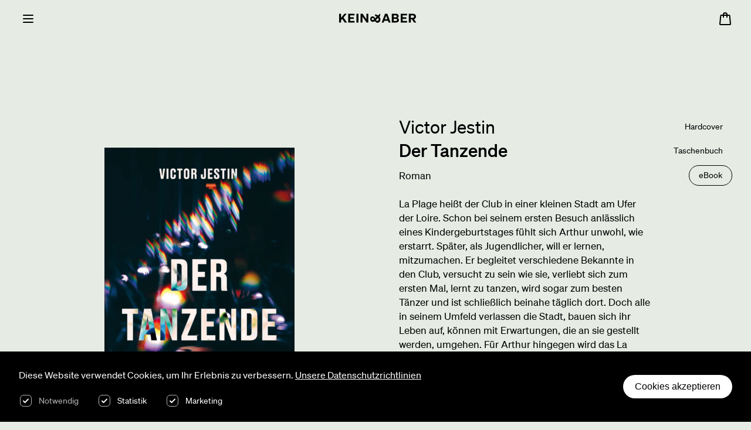

--- FILE ---
content_type: text/html; charset=UTF-8
request_url: https://www.keinundaber.ch/buecher/der-tanzende?variant=269196
body_size: 5737
content:

<!DOCTYPE html>
<html lang="de">
    <head>
        <meta charset="utf-8" />
        <meta name="viewport" content="width=device-width, initial-scale=1.0" />
        <meta http-equiv="x-ua-compatible" content="ie=edge" />
                <meta name="htmx-config" content='{"inlineStyleNonce":"HzDNKuhzCmUfz4dprjsbew==","inlineScriptNonce":"HzDNKuhzCmUfz4dprjsbew=="}'>
        <link rel="apple-touch-icon" sizes="180x180" href="/static/assets/apple-touch-icon.png">
        <link rel="icon" type="image/png" sizes="32x32" href="/static/assets/favicon-32x32.png">
        <link rel="icon" type="image/png" sizes="16x16" href="/static/assets/favicon-16x16.png">
        <link rel="manifest" href="/static/assets/site.webmanifest">
                <meta name="msapplication-TileColor" content="#ffffff">
        <meta name="theme-color" content="#ffffff">
        <!-- Google Tag Manager -->
        <script nonce="HzDNKuhzCmUfz4dprjsbew==">
            (function(w,d,s,l,i){w[l]=w[l]||[];w[l].push({'gtm.start':
                    new Date().getTime(),event:'gtm.js'});var f=d.getElementsByTagName(s)[0],
                j=d.createElement(s),dl=l!='dataLayer'?'&l='+l:'';j.async=true;j.src=
                'https://www.googletagmanager.com/gtm.js?id='+i+dl;f.parentNode.insertBefore(j,f);
            })(window,document,'script','dataLayer','GTM-KJ37LDRX');
        </script>
        <!-- End Google Tag Manager -->


            <meta property="og:url"
            content="https://www.keinundaber.ch/buecher/der-tanzende?variant=269196"/>
    <meta property="og:type" content="book"/>
    <meta name="twitter:card" content="summary_large_image"/>

    <meta property="og:title" content="Der Tanzende"/>
    <meta property="twitter:title" content="Der Tanzende"/>

    <meta property="og:description" content="La Plage heißt der Club in einer kleinen Stadt am Ufer der Loire. Schon bei seinem ersten Besuch anlässlich eines Kindergeburtstages fühlt sich Arthur unwohl, wie erstarrt. Später, als Jugendlicher, will er lernen, mitzumachen. Er begleitet verschiedene Bekannte in den Club, versucht zu sein wie sie, verliebt sich zum ersten Mal, lernt zu tanzen, wird sogar zum besten Tänzer und ist schließlich beinahe täglich dort. Doch alle in seinem Umfeld verlassen die Stadt, bauen sich ihr Leben auf, können mit Erwartungen, die an sie gestellt werden, umgehen. Für Arthur hingegen wird das La Plage zu seinem eigentlichen Leben, nur an diesem Ort mit seinen eigenen Gesetzen gelingt es ihm, einen Platz in der Menge und eine Form der Existenz zu finden. Nur auf der Tanzfläche fühlt er sich frei und gibt die Hoffnung auf Liebe nicht auf."/>
    <meta property="twitter:description" content="La Plage heißt der Club in einer kleinen Stadt am Ufer der Loire. Schon bei seinem ersten Besuch anlässlich eines Kindergeburtstages fühlt sich Arthur unwohl, wie erstarrt. Später, als Jugendlicher, will er lernen, mitzumachen. Er begleitet verschiedene Bekannte in den Club, versucht zu sein wie sie, verliebt sich zum ersten Mal, lernt zu tanzen, wird sogar zum besten Tänzer und ist schließlich beinahe täglich dort. Doch alle in seinem Umfeld verlassen die Stadt, bauen sich ihr Leben auf, können mit Erwartungen, die an sie gestellt werden, umgehen. Für Arthur hingegen wird das La Plage zu seinem eigentlichen Leben, nur an diesem Ort mit seinen eigenen Gesetzen gelingt es ihm, einen Platz in der Menge und eine Form der Existenz zu finden. Nur auf der Tanzfläche fühlt er sich frei und gibt die Hoffnung auf Liebe nicht auf."/>

    <meta property="og:book:author" content="Victor Jestin,"/>
            <meta property="og:book:isbn" content="978-3-0369-9622-6"/>
    
            <meta property="og:image" content="https://www.keinundaber.ch//media/books/7364/_768x768_fit_center-center_none_ns/9328745/9783036996226.webp"/>
        <meta property="twitter:image" content="https://www.keinundaber.ch//media/books/7364/_768x768_fit_center-center_none_ns/9328745/9783036996226.webp"/>
            <title>
            Kein & Aber
        </title>

        
                                
            <link rel="preload" href="https://www.keinundaber.ch//static/assets/app.d59190bb.js" crossorigin as="script" nonce="HzDNKuhzCmUfz4dprjsbew==">

            <link rel="stylesheet" href="https://www.keinundaber.ch//static/assets/main.8aed8233.css" media="all" nonce="HzDNKuhzCmUfz4dprjsbew=="/>
            <script src="https://www.keinundaber.ch//static/assets/app.d59190bb.js" crossorigin type="module" nonce="HzDNKuhzCmUfz4dprjsbew=="></script>
        
        <style nonce="HzDNKuhzCmUfz4dprjsbew==">
            .body.body--loading {
                opacity: 0;
            }
        </style>
    </head>
    <body class="scroll-lock body body--loading ">
    <!-- Google Tag Manager (noscript) -->
    <noscript>
        <iframe src="https://www.googletagmanager.com/ns.html?id=GTM-KJ37LDRX"
                height="0" width="0" style="display:none;visibility:hidden"></iframe>
    </noscript>
    <!-- End Google Tag Manager (noscript) -->
        <div id="body" class="body__content">
            <v-init-cart></v-init-cart>

            <header v-header-color>
                    <v-header-mobile
    
        search-result-page-url="/search"
        logo="https://www.keinundaber.ch//media/Logo/keinunaber-logo.svg">

    <template v-slot:user>
        <div id="component-cjxiim" class="sprig-component" data-hx-target="this" data-hx-include="this" data-hx-trigger="load" data-hx-get="https://www.keinundaber.ch/index.php?p=actions/sprig-core/components/render" data-hx-vals="{&quot;sprig:config&quot;:&quot;9474dc577cb767b36e59b4466e7e905fbf69408df2458a80db853685a2984194{\u0022id\u0022:\u0022component-cjxiim\u0022,\u0022siteId\u0022:1,\u0022template\u0022:\u0022website\\\/_sprig\\\/user-navigation-item-mobile\u0022}&quot;}" s-trigger="load">
        <v-loading-indicator disabled size="md"/>
</div>
    </template>

        
    <ul class="main-links">
                
        <li class="main-links__link-wrapper main-links__link-wrapper--active">
                            <a class="main-links__link" href="https://www.keinundaber.ch/buecher">Shop</a>
            
                    </li>
                
        <li class="main-links__link-wrapper ">
                            <a class="main-links__link" href="https://www.keinundaber.ch/autoren">Autor:innen</a>
            
                    </li>
                
        <li class="main-links__link-wrapper ">
                            <a class="main-links__link" href="https://www.keinundaber.ch/tagebuch">Tagebuch</a>
            
                    </li>
                
        <li class="main-links__link-wrapper ">
                            <a class="main-links__link" href="https://www.keinundaber.ch/veranstaltungen">Veranstaltungen</a>
            
                    </li>
                
        <li class="main-links__link-wrapper ">
                            <v-navigation-mobile-dropdown class="main-links__mobile-dropdown">
                    <a class="main-links__link" href="#">Verlag</a>
                </v-navigation-mobile-dropdown>
            
                        <div class="main-links main-links--sub">
                <ul class="main-links__sublist" v-toggle-sub-navigation>
                            
        <li class="main-links__link-wrapper ">
                            <a class="main-links__link" href="https://www.keinundaber.ch/ueber-den-verlag">Über Kein &amp; Aber</a>
            
                    </li>
                
        <li class="main-links__link-wrapper ">
                            <a class="main-links__link" href="https://www.keinundaber.ch/handel">Handel</a>
            
                    </li>
                
        <li class="main-links__link-wrapper ">
                            <a class="main-links__link" href="https://www.keinundaber.ch/vorschauen">Vorschauen</a>
            
                    </li>
                
        <li class="main-links__link-wrapper ">
                            <a class="main-links__link" href="https://www.keinundaber.ch/plakate">Plakate</a>
            
                    </li>
                
        <li class="main-links__link-wrapper ">
                            <a class="main-links__link" href="https://www.keinundaber.ch/presse-bloggerinnen">Presse</a>
            
                    </li>
                
        <li class="main-links__link-wrapper ">
                            <a class="main-links__link" href="https://www.keinundaber.ch/bloggerinnen">Richtlinien Blogs &amp; Social Media</a>
            
                    </li>
                
        <li class="main-links__link-wrapper ">
                            <a class="main-links__link" href="https://www.keinundaber.ch/rechte-rights">Foreign Rights</a>
            
                    </li>
                
        <li class="main-links__link-wrapper ">
                            <a class="main-links__link" href="https://www.keinundaber.ch/kleinlizenzen">Kleinlizenzen</a>
            
                    </li>
                
        <li class="main-links__link-wrapper ">
                            <a class="main-links__link" href="https://www.keinundaber.ch/manuskripteinsendungen-2">Manuskripteinsendungen</a>
            
                    </li>
                
        <li class="main-links__link-wrapper ">
                            <a class="main-links__link" href="https://www.keinundaber.ch/kontakt">Kontakt</a>
            
                    </li>
                
        <li class="main-links__link-wrapper ">
                            <a class="main-links__link" href="https://www.keinundaber.ch/stellenangebote">Stellenangebote</a>
            
                    </li>
                        </ul>
            </div>
                    </li>
                
        <li class="main-links__link-wrapper ">
                            <a class="main-links__link" href="https://www.keinundaber.ch/mitglieder">Freunde</a>
            
                    </li>
            </ul>


    <template v-slot:secondary>
        <div id="component-iydvxl" class="sprig-component" data-hx-target="this" data-hx-include="this" data-hx-trigger="load" data-hx-get="https://www.keinundaber.ch/index.php?p=actions/sprig-core/components/render" data-hx-vals="{&quot;sprig:config&quot;:&quot;4c2ce73a091da801ab0c2fc95710d3593842d59cb0d7d70423037460189a5c93{\u0022id\u0022:\u0022component-iydvxl\u0022,\u0022siteId\u0022:1,\u0022template\u0022:\u0022website\\\/_sprig\\\/cart\u0022}&quot;}" s-trigger="load">        <v-loading-indicator disabled size="md"/>
</div>
    </template>
</v-header-mobile>


    <v-header-desktop logo="https://www.keinundaber.ch//media/Logo/keinunaber-logo.svg" >
    <template v-slot:logo>
        <a href="/" class="desktop-navigation__logo">
            <img width="224"
                    height="24"
                    src="https://www.keinundaber.ch//media/Logo/keinunaber-logo.svg"
                    alt="kein &amp; aber"/>
        </a>
    </template>

    <template v-slot:center>
            
    <ul class="main-links">
                
        <li class="main-links__link-wrapper main-links__link-wrapper--active">
                            <a class="main-links__link" href="https://www.keinundaber.ch/buecher">Shop</a>
            
                    </li>
                
        <li class="main-links__link-wrapper ">
                            <a class="main-links__link" href="https://www.keinundaber.ch/autoren">Autor:innen</a>
            
                    </li>
                
        <li class="main-links__link-wrapper ">
                            <a class="main-links__link" href="https://www.keinundaber.ch/tagebuch">Tagebuch</a>
            
                    </li>
                
        <li class="main-links__link-wrapper ">
                            <a class="main-links__link" href="https://www.keinundaber.ch/veranstaltungen">Veranstaltungen</a>
            
                    </li>
                
        <li class="main-links__link-wrapper ">
                            <v-navigation-mobile-dropdown class="main-links__mobile-dropdown">
                    <a class="main-links__link" href="#">Verlag</a>
                </v-navigation-mobile-dropdown>
            
                        <div class="main-links main-links--sub">
                <ul class="main-links__sublist" v-toggle-sub-navigation>
                            
        <li class="main-links__link-wrapper ">
                            <a class="main-links__link" href="https://www.keinundaber.ch/ueber-den-verlag">Über Kein &amp; Aber</a>
            
                    </li>
                
        <li class="main-links__link-wrapper ">
                            <a class="main-links__link" href="https://www.keinundaber.ch/handel">Handel</a>
            
                    </li>
                
        <li class="main-links__link-wrapper ">
                            <a class="main-links__link" href="https://www.keinundaber.ch/vorschauen">Vorschauen</a>
            
                    </li>
                
        <li class="main-links__link-wrapper ">
                            <a class="main-links__link" href="https://www.keinundaber.ch/plakate">Plakate</a>
            
                    </li>
                
        <li class="main-links__link-wrapper ">
                            <a class="main-links__link" href="https://www.keinundaber.ch/presse-bloggerinnen">Presse</a>
            
                    </li>
                
        <li class="main-links__link-wrapper ">
                            <a class="main-links__link" href="https://www.keinundaber.ch/bloggerinnen">Richtlinien Blogs &amp; Social Media</a>
            
                    </li>
                
        <li class="main-links__link-wrapper ">
                            <a class="main-links__link" href="https://www.keinundaber.ch/rechte-rights">Foreign Rights</a>
            
                    </li>
                
        <li class="main-links__link-wrapper ">
                            <a class="main-links__link" href="https://www.keinundaber.ch/kleinlizenzen">Kleinlizenzen</a>
            
                    </li>
                
        <li class="main-links__link-wrapper ">
                            <a class="main-links__link" href="https://www.keinundaber.ch/manuskripteinsendungen-2">Manuskripteinsendungen</a>
            
                    </li>
                
        <li class="main-links__link-wrapper ">
                            <a class="main-links__link" href="https://www.keinundaber.ch/kontakt">Kontakt</a>
            
                    </li>
                
        <li class="main-links__link-wrapper ">
                            <a class="main-links__link" href="https://www.keinundaber.ch/stellenangebote">Stellenangebote</a>
            
                    </li>
                        </ul>
            </div>
                    </li>
                
        <li class="main-links__link-wrapper ">
                            <a class="main-links__link" href="https://www.keinundaber.ch/mitglieder">Freunde</a>
            
                    </li>
            </ul>

    </template>

    <template v-slot:secondary>
        <div id="component-siwmar" class="sprig-component" data-hx-target="this" data-hx-include="this" data-hx-trigger="load" data-hx-get="https://www.keinundaber.ch/index.php?p=actions/sprig-core/components/render" data-hx-vals="{&quot;sprig:config&quot;:&quot;3929ee9faa1cd81b8e1433787a811a134395867bf72a4e9d2245b5bdee913472{\u0022id\u0022:\u0022component-siwmar\u0022,\u0022siteId\u0022:1,\u0022template\u0022:\u0022website\\\/_sprig\\\/user-navigation-item-desktop\u0022}&quot;}" s-trigger="load">        <v-loading-indicator disabled size="md"/>
</div>
        <v-search-button></v-search-button>
        <div id="component-phlnrf" class="sprig-component" data-hx-target="this" data-hx-include="this" data-hx-trigger="load" data-hx-get="https://www.keinundaber.ch/index.php?p=actions/sprig-core/components/render" data-hx-vals="{&quot;sprig:config&quot;:&quot;50b212bbde80d6bf0fffcab2612ca725e0649a3c7da1d617e2c763f885ad7549{\u0022id\u0022:\u0022component-phlnrf\u0022,\u0022siteId\u0022:1,\u0022template\u0022:\u0022website\\\/_sprig\\\/cart\u0022}&quot;}" s-trigger="load">        <v-loading-indicator disabled size="md"/>
</div>
    </template>
</v-header-desktop>



                                                                                        
    
<v-header-search search-result-page-url="/search" has-suggestions>
            <div class="header-search-results">
            <div class="header-search-results__group">
                <p class="header-search-results__group-title typo-paragraph02-bold">
                    Vorschläge
                </p>
                <ul>
                    <li>
                                                    <v-search-entry variant="white"
                                    href="https://www.keinundaber.ch/buecher/trost"
                                    title="Trost"
                                    secondary="von Madeleine Hofmann"></v-search-entry>
                                                    <v-search-entry variant="white"
                                    href="https://www.keinundaber.ch/buecher/schreiben"
                                    title="Schreiben"
                                    secondary="von Milena Moser"></v-search-entry>
                                                    <v-search-entry variant="white"
                                    href="https://www.keinundaber.ch/buecher/harry-rowohlt"
                                    title="Harry Rowohlt"
                                    secondary="von Alexander Solloch"></v-search-entry>
                                                    <v-search-entry variant="white"
                                    href="https://www.keinundaber.ch/buecher/nimms-nicht-persönlich"
                                    title="Nimms nicht persönlich"
                                    secondary="von Tom Hofland"></v-search-entry>
                                                    <v-search-entry variant="white"
                                    href="https://www.keinundaber.ch/buecher/es-geht-mir-gut"
                                    title="Es geht mir gut"
                                    secondary="von Jessica Anthony"></v-search-entry>
                                                    <v-search-entry variant="white"
                                    href="https://www.keinundaber.ch/buecher/toyboy"
                                    title="Toyboy"
                                    secondary="von Jonas Theresia"></v-search-entry>
                                                    <v-search-entry variant="white"
                                    href="https://www.keinundaber.ch/buecher/kindheit"
                                    title="Kindheit"
                                    secondary="von Daniel Süss, Heidi Simoni, Dieter Rüttimann, Roland Reichenbach, Silja Häusermann, Günther Fink, Moritz Daum, Judith Burkart, Holger Baumann, Barbara Bleisch, Oskar Jenni"></v-search-entry>
                                                    <v-search-entry variant="white"
                                    href="https://www.keinundaber.ch/buecher/wie-inseln-im-licht"
                                    title="Wie Inseln im Licht"
                                    secondary="von Franziska Gänsler"></v-search-entry>
                                                    <v-search-entry variant="white"
                                    href="https://www.keinundaber.ch/buecher/ein-letztes-geschenk"
                                    title="Ein letztes Geschenk"
                                    secondary="von Calla Henkel"></v-search-entry>
                                                    <v-search-entry variant="white"
                                    href="https://www.keinundaber.ch/buecher/willkommen-auf-tuga"
                                    title="Willkommen auf Tuga"
                                    secondary="von Francesca Segal"></v-search-entry>
                                                    <v-search-entry variant="white"
                                    href="https://www.keinundaber.ch/buecher/scheidung"
                                    title="Scheidung"
                                    secondary="von Moa Herngren"></v-search-entry>
                                                    <v-search-entry variant="white"
                                    href="https://www.keinundaber.ch/kleine-bücher-für-grosse-fragen"
                                    title="Kleine Bücher für Große Fragen"
                                    secondary=""></v-search-entry>
                                            </li>
                </ul>
            </div>
        </div>
    </v-header-search>

            </header>

            <div id="main" class="body__main">
                    <div class="default-layout">
            
    <div class="book-detail-header" itemscope itemtype="https://schema.org/Product">
        <div class="book-detail-header__wrapper content-wrapper">
            <div class="book-detail-header__visual-wrapper">
                <div class="book-detail-header__visual-content">
                                            <img class="book-detail-header__image"
                                itemprop="image"
                                loading="lazy"
                                src="https://www.keinundaber.ch//media/books/7364/_768x768_fit_center-center_none_ns/9328745/9783036996226.webp"
                                alt="Der Tanzende"/>
                                    </div>
            </div>


            <div class="book-detail-header__content">
                <div class="book-detail-header__variant-buttons">
                                                                    <a href="https://www.keinundaber.ch/buecher/der-tanzende?variant=269199"
                                class="button button--small button--ellipsis  button--text">
                            <span class="button__label">Hardcover</span>
                        </a>
                                                                    <a href="https://www.keinundaber.ch/buecher/der-tanzende?variant=4709933"
                                class="button button--small button--ellipsis  button--text">
                            <span class="button__label">Taschenbuch</span>
                        </a>
                                                                    <a href="https://www.keinundaber.ch/buecher/der-tanzende?variant=269196"
                                class="button button--small button--ellipsis  button--outlined  ">
                            <span class="button__label">eBook</span>
                        </a>
                                    </div>

                <div class="book-detail-header__content-wrapper">
                                            <div class="book-detail-header__authors">
                                                            <p class="book-detail-header__author typo-headline04" itemscope itemtype="https://schema.org/Person">
                                    <span itemprop="givenName">Victor</span> <span itemprop="familyName">Jestin</span>
                                </p>
                                                    </div>

                        <h1 class="book-detail-header__title typo-headline04" itemprop="name">
                            Der Tanzende
                        </h1>

                        <div class="book-detail-header__genre-list">
                            <p class="typo-paragraph01">
                                Roman
                            </p>
                        </div>

                        <div class="book-detail-header__teaser">
                            <div class="book-detail-header__teaser-text">
                                <div class="typo-paragraph01 cms-richtext cms-richtext--full-width" itemprop="description">
                                    La Plage heißt der Club in einer kleinen Stadt am Ufer der Loire. Schon bei seinem ersten Besuch anlässlich eines Kindergeburtstages fühlt sich Arthur unwohl, wie erstarrt. Später, als Jugendlicher, will er lernen, mitzumachen. Er begleitet verschiedene Bekannte in den Club, versucht zu sein wie sie, verliebt sich zum ersten Mal, lernt zu tanzen, wird sogar zum besten Tänzer und ist schließlich beinahe täglich dort. Doch alle in seinem Umfeld verlassen die Stadt, bauen sich ihr Leben auf, können mit Erwartungen, die an sie gestellt werden, umgehen. Für Arthur hingegen wird das La Plage zu seinem eigentlichen Leben, nur an diesem Ort mit seinen eigenen Gesetzen gelingt es ihm, einen Platz in der Menge und eine Form der Existenz zu finden. Nur auf der Tanzfläche fühlt er sich frei und gibt die Hoffnung auf Liebe nicht auf.
                                </div>
                            </div>
                                                    </div>

                        <div class="book-detail-header__info">
                                                            <p class="book-detail-header__original-info typo-paragraph01">
                                    <span class="book-detail-header__original-info-label">Originaltitel:</span> L&#039;homme qui danse
                                </p>
                            
                            
                            
                            <p class="typo-paragraph01">
                                                                    Format:
                                                                                                                                                                                                                            208 Seiten
                                    </br>
                                                                                                    ISBN: 978-3-0369-9622-6
                                                            </p>
                                                            <p class="typo-paragraph01" itemprop="releaseDate">
                                    Erscheinungsdatum: 28. Februar 2023
                                </p>
                                                    </div>
                    
                    <div itemprop="offers" itemscope itemtype="https://schema.org/Offer">
                        <link itemprop="price" content="EUR 11.99"/>
                    </div>

                                            <div class="book-detail-header__add-to-cart">
                            <v-add-to-cart-button class="button--inline"
                                    price="EUR 11.99"
                                                                        :variant-id="269196"></v-add-to-cart-button>
                                                    </div>
                                    </div>
            </div>
        </div>
    </div>
                        <blockquote class="main-quote background background--secondary">
        <div class="main-quote__wrapper">
            <p class="main-quote__quote">
                »Victor Jestin erzählt die Geschichte eines Mannes, der die Liebe in der Disco sucht, sich auf der Tanzfläche selbst findet und alles verliert.«
            </p>
            <p class="main-quote__author">
                FAZ
            </p>
        </div>
    </blockquote>
        
        


                        
    <div class="background background--tertiary">
        <v-product-carousel title="Das könnte Ihnen auch gefallen..." :slides="[{&quot;href&quot;:&quot;https:\/\/www.keinundaber.ch\/buecher\/hitze?variant=251546&quot;,&quot;url&quot;:&quot;https:\/\/www.keinundaber.ch\/\/media\/books\/5468\/_512x512_fit_center-center_none_ns\/9278647\/9783036961262.webp&quot;,&quot;alt&quot;:&quot;Hitze&quot;,&quot;title&quot;:&quot;Hitze&quot;,&quot;author&quot;:&quot;Victor Jestin&quot;}]"></v-product-carousel>
    </div>
        <div>
        
    </div>
        
<div class="author-profile-teaser">
                    <div class="author-profile-teaser__item background background--tertiary" itemscope
                itemtype="https://schema.org/Person">
            <div class="author-profile-teaser__visual-wrapper">
                <img class="author-profile-teaser__visual" src="https://www.keinundaber.ch//media/authors/790/_768x768_fit_center-center_none_ns/4034007/Victor-Jestin_Web640x421.webp"
                        itemprop="image"
                        loading="lazy"
                        alt="Victor Jestin"/>
                <link itemprop="name" content="Victor Jestin">
            </div>
            <div class="author-profile-teaser__content-wrapper">
                <div class="author-profile-teaser__content">
                    <div class="typo-paragraph01 cms-richtext cms-richtext--full-width">
                        <p><span class="typo typo--bold">Victor Jestin</span>, 1994 geboren, wuchs in Nantes auf und studierte anschließend am Conservatoire européen d’écriture audiovisuelle in Paris, wo er heute auch lebt. Nach seinem viel beachteten Debüt <em>Hitze</em> folgt nun mit <em>Der Tanzende </em>sein zweiter Roman, der ebenfalls mit mehreren Preisen ausgezeichnet wurde.</p>
                    </div>

                    <a href="https://www.keinundaber.ch/autoren/victor-jestin" itemprop="url"
                            class="author-profile-teaser__cta button--inline button button--outlined">
                        <span class="button__label">Alle Bücher</span>
                        <v-svg-icon class="button__icon button__icon--suffix" name="arrow-right" size="sm"></v-svg-icon>
                </a>
            </div>
        </div>
    </div>
    </div>
        </div>
            </div>

            <v-cookie-banner>
                Diese Website verwendet Cookies, um Ihr Erlebnis zu verbessern.
                <a class="button button--white button--link button--inline" href="https://www.keinundaber.ch/datenschutz">Unsere Datenschutzrichtlinien</a>
            </v-cookie-banner>

                
    <footer class="footer">
        <div class="content-wrapper">
            <div class="footer--content footer--content__website">
                <div class="footer--logo">
                    <div>
                        <img width="204" loading="lazy" height="24" src="https://www.keinundaber.ch//media/Logo/keinunaber-logo.svg"
                             alt="kein &amp; aber"/>
                    </div>
                </div>

                <div class="footer--links footer--contact">
                                                                                                                        <div class="footer--contact-group">
                                <p class="typo-paragraph02-bold">
                                    Kein &amp; Aber AG
                                </p>
                                <p class="typo-paragraph02-bold">
                                    Bäckerstrasse 52
                                </p>
                                <p class="typo-paragraph02-bold">
                                    8004 Zürich
                                </p>
                                <p class="typo-paragraph02-bold">
                                    Schweiz
                                </p>
                            </div>
                                                                                                                                                                            <div class="footer--contact-group">
                                <a class="link link--bold typo-paragraph02-bold bigger-space-link"
                                   href="tel:+41 44 297 12 33">
                                    +41 44 297 12 33
                                </a>
                                <a class="link link--bold typo-paragraph02-bold bigger-space-link"
                                   href="mailto:info@keinundaber.ch">
                                    info@keinundaber.ch
                                </a>
                            </div>
                                                            </div>
                <div class="footer--links footer--links__social">
                    <div class="footer--links-group">
                                                    <a href="https://instagram.com/keinundaberverlag?igshid=YmMyMTA2M2Y="
                               target="_blank"
                               class="link link--bold typo-paragraph02-bold bigger-space-link">
                                Instagram
                            </a>
                                                    <a href="https://www.facebook.com/keinundaberverlag"
                               target="_blank"
                               class="link link--bold typo-paragraph02-bold bigger-space-link">
                                Facebook
                            </a>
                                            </div>
                    <div class="footer--links-group">
                                                    <a href="https://www.keinundaber.ch/agbs"
                               class="link link--bold typo-paragraph02-bold bigger-space-link">
                                AGB
                            </a>
                                                    <a href="https://www.keinundaber.ch/impressum"
                               class="link link--bold typo-paragraph02-bold bigger-space-link">
                                Impressum
                            </a>
                                                    <a href="https://www.keinundaber.ch/barrierefreiheitserklaerung"
                               class="link link--bold typo-paragraph02-bold bigger-space-link">
                                Barrierefreiheitserklärung
                            </a>
                                            </div>
                </div>
                <div class="footer--links footer--links__nav">
                    <div class="footer--links-group">
                                            </div>
                </div>
            </div>
        </div>
    </footer>


            <v-toaster></v-toaster>
        </div>

            <script src="https://www.keinundaber.ch/cpresources/7eb9b99d/htmx.min.js?v=1767782894" nonce="HzDNKuhzCmUfz4dprjsbew=="></script>
<script src="https://www.keinundaber.ch/static/assets//js/htmx-fix.js?t=1765872205" nonce="HzDNKuhzCmUfz4dprjsbew=="></script></body>
</html>


--- FILE ---
content_type: text/html; charset=UTF-8
request_url: https://www.keinundaber.ch/index.php?p=actions/sprig-core/components/render&sprig%3Aconfig=4c2ce73a091da801ab0c2fc95710d3593842d59cb0d7d70423037460189a5c93%7B%22id%22%3A%22component-iydvxl%22%2C%22siteId%22%3A1%2C%22template%22%3A%22website%5C%2F_sprig%5C%2Fcart%22%7D
body_size: 321
content:
    <v-cart-button url="https://www.keinundaber.ch/warenkorb"></v-cart-button>


--- FILE ---
content_type: text/html; charset=UTF-8
request_url: https://www.keinundaber.ch/index.php?p=actions/sprig-core/components/render&sprig%3Aconfig=9474dc577cb767b36e59b4466e7e905fbf69408df2458a80db853685a2984194%7B%22id%22%3A%22component-cjxiim%22%2C%22siteId%22%3A1%2C%22template%22%3A%22website%5C%2F_sprig%5C%2Fuser-navigation-item-mobile%22%7D
body_size: 424
content:

    <a class="login-cta button button--link button--inline" href="https://www.keinundaber.ch/anmeldung/login">
        <v-svg-icon class="button__icon button__icon--prefix" name="account" size="md"></v-svg-icon>
        <span class="login-cta__label button__label">Jetzt anmelden</span>
    </a>


--- FILE ---
content_type: text/html; charset=UTF-8
request_url: https://www.keinundaber.ch/index.php?p=actions/sprig-core/components/render&sprig%3Aconfig=3929ee9faa1cd81b8e1433787a811a134395867bf72a4e9d2245b5bdee913472%7B%22id%22%3A%22component-siwmar%22%2C%22siteId%22%3A1%2C%22template%22%3A%22website%5C%2F_sprig%5C%2Fuser-navigation-item-desktop%22%7D
body_size: 423
content:
            <a class="button login-cta"
           href="https://www.keinundaber.ch/anmeldung/login">
            <v-svg-icon class="button__icon button__icon--prefix"
                        name="account"
                        size="md"></v-svg-icon>
            <span class="typo-label login-cta__label">Jetzt anmelden</span>
        </a>
    

--- FILE ---
content_type: text/css
request_url: https://www.keinundaber.ch//static/assets/main.8aed8233.css
body_size: 22157
content:
.svg-icon[data-v-612ff029]{vertical-align:-.15em;fill:currentColor;overflow:hidden}@font-face{font-family:swiper-icons;src:url(data:application/font-woff;charset=utf-8;base64,\ [base64]//wADZ2x5ZgAAAywAAADMAAAD2MHtryVoZWFkAAABbAAAADAAAAA2E2+eoWhoZWEAAAGcAAAAHwAAACQC9gDzaG10eAAAAigAAAAZAAAArgJkABFsb2NhAAAC0AAAAFoAAABaFQAUGG1heHAAAAG8AAAAHwAAACAAcABAbmFtZQAAA/gAAAE5AAACXvFdBwlwb3N0AAAFNAAAAGIAAACE5s74hXjaY2BkYGAAYpf5Hu/j+W2+MnAzMYDAzaX6QjD6/4//Bxj5GA8AuRwMYGkAPywL13jaY2BkYGA88P8Agx4j+/8fQDYfA1AEBWgDAIB2BOoAeNpjYGRgYNBh4GdgYgABEMnIABJzYNADCQAACWgAsQB42mNgYfzCOIGBlYGB0YcxjYGBwR1Kf2WQZGhhYGBiYGVmgAFGBiQQkOaawtDAoMBQxXjg/wEGPcYDDA4wNUA2CCgwsAAAO4EL6gAAeNpj2M0gyAACqxgGNWBkZ2D4/wMA+xkDdgAAAHjaY2BgYGaAYBkGRgYQiAHyGMF8FgYHIM3DwMHABGQrMOgyWDLEM1T9/w8UBfEMgLzE////P/5//f/V/xv+r4eaAAeMbAxwIUYmIMHEgKYAYjUcsDAwsLKxc3BycfPw8jEQA/[base64]/uznmfPFBNODM2K7MTQ45YEAZqGP81AmGGcF3iPqOop0r1SPTaTbVkfUe4HXj97wYE+yNwWYxwWu4v1ugWHgo3S1XdZEVqWM7ET0cfnLGxWfkgR42o2PvWrDMBSFj/IHLaF0zKjRgdiVMwScNRAoWUoH78Y2icB/yIY09An6AH2Bdu/UB+yxopYshQiEvnvu0dURgDt8QeC8PDw7Fpji3fEA4z/PEJ6YOB5hKh4dj3EvXhxPqH/SKUY3rJ7srZ4FZnh1PMAtPhwP6fl2PMJMPDgeQ4rY8YT6Gzao0eAEA409DuggmTnFnOcSCiEiLMgxCiTI6Cq5DZUd3Qmp10vO0LaLTd2cjN4fOumlc7lUYbSQcZFkutRG7g6JKZKy0RmdLY680CDnEJ+UMkpFFe1RN7nxdVpXrC4aTtnaurOnYercZg2YVmLN/d/gczfEimrE/fs/bOuq29Zmn8tloORaXgZgGa78yO9/cnXm2BpaGvq25Dv9S4E9+5SIc9PqupJKhYFSSl47+Qcr1mYNAAAAeNptw0cKwkAAAMDZJA8Q7OUJvkLsPfZ6zFVERPy8qHh2YER+3i/BP83vIBLLySsoKimrqKqpa2hp6+jq6RsYGhmbmJqZSy0sraxtbO3sHRydnEMU4uR6yx7JJXveP7WrDycAAAAAAAH//wACeNpjYGRgYOABYhkgZgJCZgZNBkYGLQZtIJsFLMYAAAw3ALgAeNolizEKgDAQBCchRbC2sFER0YD6qVQiBCv/H9ezGI6Z5XBAw8CBK/m5iQQVauVbXLnOrMZv2oLdKFa8Pjuru2hJzGabmOSLzNMzvutpB3N42mNgZGBg4GKQYzBhYMxJLMlj4GBgAYow/P/PAJJhLM6sSoWKfWCAAwDAjgbRAAB42mNgYGBkAIIbCZo5IPrmUn0hGA0AO8EFTQAA) format("woff");font-weight:400;font-style:normal}:root{--swiper-theme-color: #007aff}.swiper{margin-left:auto;margin-right:auto;position:relative;overflow:hidden;list-style:none;padding:0;z-index:1}.swiper-vertical>.swiper-wrapper{flex-direction:column}.swiper-wrapper{position:relative;width:100%;height:100%;z-index:1;display:flex;transition-property:transform;box-sizing:content-box}.swiper-android .swiper-slide,.swiper-wrapper{transform:translateZ(0)}.swiper-pointer-events{touch-action:pan-y}.swiper-pointer-events.swiper-vertical{touch-action:pan-x}.swiper-slide{flex-shrink:0;width:100%;height:100%;position:relative;transition-property:transform}.swiper-slide-invisible-blank{visibility:hidden}.swiper-autoheight,.swiper-autoheight .swiper-slide{height:auto}.swiper-autoheight .swiper-wrapper{align-items:flex-start;transition-property:transform,height}.swiper-backface-hidden .swiper-slide{transform:translateZ(0);backface-visibility:hidden}.swiper-3d,.swiper-3d.swiper-css-mode .swiper-wrapper{perspective:1200px}.swiper-3d .swiper-wrapper,.swiper-3d .swiper-slide,.swiper-3d .swiper-slide-shadow,.swiper-3d .swiper-slide-shadow-left,.swiper-3d .swiper-slide-shadow-right,.swiper-3d .swiper-slide-shadow-top,.swiper-3d .swiper-slide-shadow-bottom,.swiper-3d .swiper-cube-shadow{transform-style:preserve-3d}.swiper-3d .swiper-slide-shadow,.swiper-3d .swiper-slide-shadow-left,.swiper-3d .swiper-slide-shadow-right,.swiper-3d .swiper-slide-shadow-top,.swiper-3d .swiper-slide-shadow-bottom{position:absolute;left:0;top:0;width:100%;height:100%;pointer-events:none;z-index:10}.swiper-3d .swiper-slide-shadow{background:rgba(0,0,0,.15)}.swiper-3d .swiper-slide-shadow-left{background-image:linear-gradient(to left,rgba(0,0,0,.5),rgba(0,0,0,0))}.swiper-3d .swiper-slide-shadow-right{background-image:linear-gradient(to right,rgba(0,0,0,.5),rgba(0,0,0,0))}.swiper-3d .swiper-slide-shadow-top{background-image:linear-gradient(to top,rgba(0,0,0,.5),rgba(0,0,0,0))}.swiper-3d .swiper-slide-shadow-bottom{background-image:linear-gradient(to bottom,rgba(0,0,0,.5),rgba(0,0,0,0))}.swiper-css-mode>.swiper-wrapper{overflow:auto;scrollbar-width:none;-ms-overflow-style:none}.swiper-css-mode>.swiper-wrapper::-webkit-scrollbar{display:none}.swiper-css-mode>.swiper-wrapper>.swiper-slide{scroll-snap-align:start start}.swiper-horizontal.swiper-css-mode>.swiper-wrapper{scroll-snap-type:x mandatory}.swiper-vertical.swiper-css-mode>.swiper-wrapper{scroll-snap-type:y mandatory}.swiper-centered>.swiper-wrapper:before{content:"";flex-shrink:0;order:9999}.swiper-centered.swiper-horizontal>.swiper-wrapper>.swiper-slide:first-child{margin-inline-start:var(--swiper-centered-offset-before)}.swiper-centered.swiper-horizontal>.swiper-wrapper:before{height:100%;width:var(--swiper-centered-offset-after)}.swiper-centered.swiper-vertical>.swiper-wrapper>.swiper-slide:first-child{margin-block-start:var(--swiper-centered-offset-before)}.swiper-centered.swiper-vertical>.swiper-wrapper:before{width:100%;height:var(--swiper-centered-offset-after)}.swiper-centered>.swiper-wrapper>.swiper-slide{scroll-snap-align:center center}.swiper-pagination{position:absolute;text-align:center;transition:.3s opacity;transform:translateZ(0);z-index:10}.swiper-pagination.swiper-pagination-hidden{opacity:0}.swiper-pagination-disabled>.swiper-pagination,.swiper-pagination.swiper-pagination-disabled{display:none!important}.swiper-pagination-fraction,.swiper-pagination-custom,.swiper-horizontal>.swiper-pagination-bullets,.swiper-pagination-bullets.swiper-pagination-horizontal{bottom:10px;left:0;width:100%}.swiper-pagination-bullets-dynamic{overflow:hidden;font-size:0}.swiper-pagination-bullets-dynamic .swiper-pagination-bullet{transform:scale(.33);position:relative}.swiper-pagination-bullets-dynamic .swiper-pagination-bullet-active,.swiper-pagination-bullets-dynamic .swiper-pagination-bullet-active-main{transform:scale(1)}.swiper-pagination-bullets-dynamic .swiper-pagination-bullet-active-prev{transform:scale(.66)}.swiper-pagination-bullets-dynamic .swiper-pagination-bullet-active-prev-prev{transform:scale(.33)}.swiper-pagination-bullets-dynamic .swiper-pagination-bullet-active-next{transform:scale(.66)}.swiper-pagination-bullets-dynamic .swiper-pagination-bullet-active-next-next{transform:scale(.33)}.swiper-pagination-bullet{width:var(--swiper-pagination-bullet-width, var(--swiper-pagination-bullet-size, 8px));height:var(--swiper-pagination-bullet-height, var(--swiper-pagination-bullet-size, 8px));display:inline-block;border-radius:50%;background:var(--swiper-pagination-bullet-inactive-color, #000);opacity:var(--swiper-pagination-bullet-inactive-opacity, .2)}button.swiper-pagination-bullet{border:none;margin:0;padding:0;box-shadow:none;-webkit-appearance:none;-moz-appearance:none;appearance:none}.swiper-pagination-clickable .swiper-pagination-bullet{cursor:pointer}.swiper-pagination-bullet:only-child{display:none!important}.swiper-pagination-bullet-active{opacity:var(--swiper-pagination-bullet-opacity, 1);background:var(--swiper-pagination-color, var(--swiper-theme-color))}.swiper-vertical>.swiper-pagination-bullets,.swiper-pagination-vertical.swiper-pagination-bullets{right:10px;top:50%;transform:translate3d(0,-50%,0)}.swiper-vertical>.swiper-pagination-bullets .swiper-pagination-bullet,.swiper-pagination-vertical.swiper-pagination-bullets .swiper-pagination-bullet{margin:var(--swiper-pagination-bullet-vertical-gap, 6px) 0;display:block}.swiper-vertical>.swiper-pagination-bullets.swiper-pagination-bullets-dynamic,.swiper-pagination-vertical.swiper-pagination-bullets.swiper-pagination-bullets-dynamic{top:50%;transform:translateY(-50%);width:8px}.swiper-vertical>.swiper-pagination-bullets.swiper-pagination-bullets-dynamic .swiper-pagination-bullet,.swiper-pagination-vertical.swiper-pagination-bullets.swiper-pagination-bullets-dynamic .swiper-pagination-bullet{display:inline-block;transition:.2s transform,.2s top}.swiper-horizontal>.swiper-pagination-bullets .swiper-pagination-bullet,.swiper-pagination-horizontal.swiper-pagination-bullets .swiper-pagination-bullet{margin:0 var(--swiper-pagination-bullet-horizontal-gap, 4px)}.swiper-horizontal>.swiper-pagination-bullets.swiper-pagination-bullets-dynamic,.swiper-pagination-horizontal.swiper-pagination-bullets.swiper-pagination-bullets-dynamic{left:50%;transform:translate(-50%);white-space:nowrap}.swiper-horizontal>.swiper-pagination-bullets.swiper-pagination-bullets-dynamic .swiper-pagination-bullet,.swiper-pagination-horizontal.swiper-pagination-bullets.swiper-pagination-bullets-dynamic .swiper-pagination-bullet{transition:.2s transform,.2s left}.swiper-horizontal.swiper-rtl>.swiper-pagination-bullets-dynamic .swiper-pagination-bullet{transition:.2s transform,.2s right}.swiper-pagination-progressbar{background:rgba(0,0,0,.25);position:absolute}.swiper-pagination-progressbar .swiper-pagination-progressbar-fill{background:var(--swiper-pagination-color, var(--swiper-theme-color));position:absolute;left:0;top:0;width:100%;height:100%;transform:scale(0);transform-origin:left top}.swiper-rtl .swiper-pagination-progressbar .swiper-pagination-progressbar-fill{transform-origin:right top}.swiper-horizontal>.swiper-pagination-progressbar,.swiper-pagination-progressbar.swiper-pagination-horizontal,.swiper-vertical>.swiper-pagination-progressbar.swiper-pagination-progressbar-opposite,.swiper-pagination-progressbar.swiper-pagination-vertical.swiper-pagination-progressbar-opposite{width:100%;height:4px;left:0;top:0}.swiper-vertical>.swiper-pagination-progressbar,.swiper-pagination-progressbar.swiper-pagination-vertical,.swiper-horizontal>.swiper-pagination-progressbar.swiper-pagination-progressbar-opposite,.swiper-pagination-progressbar.swiper-pagination-horizontal.swiper-pagination-progressbar-opposite{width:4px;height:100%;left:0;top:0}.swiper-pagination-lock{display:none}html,body,div,span,applet,object,iframe,h1,h2,h3,h4,h5,h6,p,blockquote,pre,a,abbr,acronym,address,big,cite,code,del,dfn,em,img,ins,kbd,q,s,samp,small,strike,strong,sub,sup,tt,var,b,u,i,center,dl,dt,dd,ol,ul,li,fieldset,form,label,legend,table,caption,tbody,tfoot,thead,tr,th,td,article,aside,canvas,details,embed,figure,figcaption,footer,header,hgroup,menu,nav,output,ruby,section,summary,time,mark,audio,video{margin:0;padding:0;border:0;font-size:100%;font:inherit;vertical-align:baseline}article,aside,details,figcaption,figure,footer,header,hgroup,menu,nav,section{display:block}body{line-height:1}ol,ul{list-style:none}blockquote,q{quotes:none}blockquote:before,blockquote:after,q:before,q:after{content:"";content:none}table{border-collapse:collapse;border-spacing:0}:root{--colors-primary-main: #000000;--colors-primary-light: #3d3d3d;--colors-primary-contrast: #ffffff;--colors-secondary-main: #e6ece4;--colors-secondary-light: #f4f7f3;--colors-secondary-dark: #cfdbcc;--colors-secondary-contrast: #506a49;--colors-tertiary-main: #d2e0de;--colors-tertiary-light: #e7eeed;--colors-tertiary-dark: #b6cdca;--colors-tertiary-dark-a40: rgba(182, 205, 202, .4);--colors-tertiary-contrast: #496a66;--colors-text-primary: #000000;--colors-text-secondary: #595959;--colors-text-disabled: rgba(0, 0, 0, .3);--colors-text-contrast: #ffffff;--colors-action-hover: rgba(0, 0, 0, .05);--colors-action-disabled: rgba(0, 0, 0, .1);--colors-divider: rgba(0, 0, 0, .16);--colors-mono-black: #000000;--colors-mono-900: #1a1a1a;--colors-mono-800: #333333;--colors-mono-700: #4d4d4d;--colors-mono-600: #666666;--colors-mono-500: #808080;--colors-mono-400: #999999;--colors-mono-300: #b3b3b3;--colors-mono-200: #cccccc;--colors-mono-100: #e6e6e6;--colors-mono-50: #f2f2f2;--colors-mono-white: #ffffff;--colors-mono-white-80: rgba(255, 255, 255, .8);--colors-mono-white-50: rgba(255, 255, 255, .5);--colors-mono-white-30: rgba(255, 255, 255, .3);--colors-mono-black-50: rgba(0, 0, 0, .5);--colors-mono-black-30: rgba(0, 0, 0, .3);--colors-overlay-backdrop: rgba(51, 51, 51, .3);--colors-signal-success: #1f873c;--colors-signal-error: #cc3333;--colors-signal-warning: #af7f01;--colors--success-background: rgba(61, 204, 51, .1);--colors--error-background: rgba(204, 51, 51, .1);--colors--warning-background: rgba(197, 135, 2, .1);--colors-background: var(--colors-secondary-main);--spacing: 8px;--container-width: 1440px;--transition-easing: ease-in-out;--transition-timing-fast: .2s;--transition-timing: .4s;--index--slider-bullets: 1;--index--dropdown-icon: 2;--index--navigation: 6;--index--reading-example: 10;--index--overlay-backdrop: 20;--index--overlay-content: 30;--index--cookie-banner: 40;--shadows--flyout-elevation: 1px 2px 8px 0px #00000033}@font-face{font-family:TiemposText;src:url(/static/assets/tiempos-text-regular-italic.23f25830.woff2) format("woff2"),url(/static/assets/tiempos-text-regular-italic.ed16cd73.otf) format("otf");font-weight:400;font-style:italic;font-display:swap}@font-face{font-family:TiemposText;src:url(/static/assets/tiempos-text-regular.20bcd200.woff2) format("woff2"),url(/static/assets/tiempos-text-regular.328e1620.otf) format("otf");font-weight:400;font-style:normal;font-display:swap}@font-face{font-family:TiemposText;src:url(/static/assets/tiempos-text-bold.1d5b0d4d.woff2) format("woff2"),url(/static/assets/tiempos-text-bold.e3818bed.otf) format("otf");font-weight:700;font-style:normal;font-display:swap}@font-face{font-family:TiemposText;src:url(/static/assets/tiempos-text-bold-italic.208a433b.woff2) format("woff2"),url(/static/assets/tiempos-text-bold-italic.ef3d2b6f.otf) format("otf");font-weight:700;font-style:italic;font-display:swap}@font-face{font-family:soehne;src:url(/static/assets/soehne-buch.425944ea.woff2) format("woff2"),url(/static/assets/soehne-buch.15a4c835.otf) format("otf");font-weight:400;font-style:normal;font-display:swap}@font-face{font-family:soehne;src:url(/static/assets/soehne-buch-kursiv.b40c472a.woff2) format("woff2"),url(/static/assets/soehne-buch-kursiv.d2393c01.otf) format("otf");font-weight:400;font-style:italic;font-display:swap}@font-face{font-family:soehne;src:url(/static/assets/soehne-halbfett.dacab384.woff2) format("woff2"),url(/static/assets/soehne-halbfett.b0520e02.otf) format("otf");font-weight:500;font-style:normal;font-display:swap}@font-face{font-family:soehne;src:url(/static/assets/soehne-halbfett-kursiv.50fe6544.woff2) format("woff2"),url(../web/assets/fonts/soehne/sohne-halbfett-kursiv.otf) format("otf");font-weight:500;font-style:italic;font-display:swap}@font-face{font-family:soehne;src:url(/static/assets/soehne-kraeftig-kursiv.f14c3a3d.woff2) format("woff2"),url(/static/assets/soehne-kraeftig-kursiv.5486a968.otf) format("otf");font-weight:600;font-style:italic;font-display:swap}@font-face{font-family:soehne;src:url(/static/assets/soehne-kraeftig.5cb487e5.woff2) format("woff2"),url(/static/assets/soehne-kraeftig.5379b58a.otf) format("otf");font-weight:600;font-style:normal;font-display:swap}@font-face{font-family:soehne;src:url(/static/assets/soehne-dreiviertelfett.1c95991c.woff2) format("woff2"),url(../web/assets/fonts/soehne/soehne-dreiviertelfett.otf) format("otf");font-weight:700;font-style:normal;font-display:swap}@font-face{font-family:soehne;src:url(/static/assets/soehne-dreiviertelfett-kursiv.5b0bea20.woff2) format("woff2"),url(/static/assets/soehne-dreiviertelfett-kursiv.fb341534.otf) format("otf");font-weight:700;font-style:italic;font-display:swap}.typo-headline01{font-size:7.2rem;line-height:7.7rem;font-family:soehne,system-ui,sans-serif;margin-block:0;font-size:4rem;line-height:1.075}@media screen and (min-width: 1023px){.typo-headline01{font-size:7.2rem;line-height:7.7rem;font-family:soehne,system-ui,sans-serif;margin-block:0}}.typo-headline02{font-size:5.4rem;line-height:5.8rem;font-family:soehne,system-ui,sans-serif;margin-block:0;font-size:4rem;line-height:1.075}@media screen and (min-width: 1023px){.typo-headline02{font-size:5.4rem;line-height:5.8rem;font-family:soehne,system-ui,sans-serif;margin-block:0}}.typo-headline03{font-size:4rem;line-height:1.075;font-weight:600;font-family:soehne,system-ui,sans-serif;margin-block:0;font-size:2.8rem;line-height:3rem}@media screen and (min-width: 1023px){.typo-headline03{font-size:4rem;line-height:1.075;font-weight:600;font-family:soehne,system-ui,sans-serif;margin-block:0}}.typo-headline04{font-size:2.3rem;line-height:2.5rem}@media screen and (min-width: 1023px){.typo-headline04{font-size:3rem;line-height:3.2rem;font-weight:600;font-family:soehne,system-ui,sans-serif;margin-block:0}}.typo-headline05{font-size:2.2rem;line-height:2.4rem;font-weight:600;font-family:soehne,system-ui,sans-serif;margin-block:0;font-size:1.9rem;line-height:2rem}@media screen and (min-width: 1023px){.typo-headline05{font-size:2.2rem;line-height:2.4rem;font-weight:600;font-family:soehne,system-ui,sans-serif;margin-block:0}}.typo-headline06{font-size:1.7rem;line-height:1.8rem;font-weight:600;font-family:soehne,system-ui,sans-serif;margin-block:0;font-size:1.6rem;line-height:1.7rem}@media screen and (min-width: 1023px){.typo-headline06{font-size:1.7rem;line-height:1.8rem;font-weight:600;font-family:soehne,system-ui,sans-serif;margin-block:0}}.typo-lead{font-size:2.4rem;line-height:3.4rem;font-weight:400;font-family:soehne,system-ui,sans-serif;margin-block:0;font-size:1.7rem;line-height:2.7rem}@media screen and (min-width: 1023px){.typo-lead{font-size:2.4rem;line-height:3.4rem;font-weight:400;font-family:soehne,system-ui,sans-serif;margin-block:0}}.typo-lead-big{font-size:2.4rem;line-height:3.4rem;font-weight:400;font-family:soehne,system-ui,sans-serif;margin-block:0}.typo-lead-small{font-size:2.4rem;line-height:3.4rem;font-weight:400;font-family:soehne,system-ui,sans-serif;margin-block:0;font-size:1.7rem;line-height:2.7rem}.typo-quote{font-size:2rem;line-height:1.3;font-weight:400;font-family:TiemposText,system-ui,sans-serif;margin-block:0;font-size:1.7rem;line-height:2.2rem}@media screen and (min-width: 1023px){.typo-quote{font-size:2rem;line-height:1.3;font-weight:400;font-family:TiemposText,system-ui,sans-serif;margin-block:0}}.typo-paragraph01{font-size:1.7rem;line-height:2.4rem;font-weight:400;font-family:soehne,system-ui,sans-serif;margin-block:0;font-size:1.6rem;line-height:2.3rem}@media screen and (min-width: 1023px){.typo-paragraph01{font-size:1.7rem;line-height:2.4rem;font-weight:400;font-family:soehne,system-ui,sans-serif;margin-block:0}}.typo-paragraph01-bold{font-size:1.7rem;line-height:2.4rem;font-weight:400;font-family:soehne,system-ui,sans-serif;margin-block:0;font-size:1.6rem;line-height:2.3rem;font-weight:600}@media screen and (min-width: 1023px){.typo-paragraph01-bold{font-size:1.7rem;line-height:2.4rem;font-weight:400;font-family:soehne,system-ui,sans-serif;margin-block:0;font-weight:600}}.typo-paragraph01-link{font-size:1.7rem;line-height:2.4rem;font-weight:400;font-family:soehne,system-ui,sans-serif;margin-block:0;font-size:1.6rem;line-height:2.3rem;text-decoration:underline}@media screen and (min-width: 1023px){.typo-paragraph01-link{font-size:1.7rem;line-height:2.4rem;font-weight:400;font-family:soehne,system-ui,sans-serif;margin-block:0;text-decoration:underline}}.typo-paragraph02{font-size:1.4rem;line-height:2rem;font-weight:400;font-family:soehne,system-ui,sans-serif;margin-block:0;font-size:1.3rem;line-height:1.9rem}@media screen and (min-width: 1023px){.typo-paragraph02{font-size:1.4rem;line-height:2rem;font-weight:400;font-family:soehne,system-ui,sans-serif;margin-block:0}}.typo-paragraph02-bold{font-size:1.4rem;line-height:2rem;font-weight:400;font-family:soehne,system-ui,sans-serif;margin-block:0;font-size:1.3rem;line-height:1.9rem;font-weight:600}@media screen and (min-width: 1023px){.typo-paragraph02-bold{font-size:1.4rem;line-height:2rem;font-weight:400;font-weight:600;font-family:soehne,system-ui,sans-serif;margin-block:0}}.typo-button,.typo-text-button{font-size:1.6rem;line-height:1;margin-block:0}.typo-text-button-small{font-size:1.4rem;line-height:1.6rem;margin-block:0}.typo-text-field{font-size:1.6rem;line-height:1.25;margin-block:0}.typo-boolean-text{font-size:1.6rem;line-height:1.5;margin-block:0}.typo-label{font-size:1.4rem;line-height:1.6rem;font-weight:400;font-family:soehne,system-ui,sans-serif;margin-block:0}.typo-label-link{font-size:1.4rem;line-height:1.6rem;font-weight:400;font-family:soehne,system-ui,sans-serif;margin-block:0;text-decoration:underline}.typo-label-bold{font-size:1.4rem;line-height:1.6rem;font-weight:400;font-family:soehne,system-ui,sans-serif;margin-block:0;font-weight:600}.typo-caption{font-size:1.2rem;line-height:1.33;margin-block:0}.typo-caption2{font-size:1rem;line-height:12px;font-family:soehne,system-ui,sans-serif;margin-block:0}.typo.typo--bold{font-weight:700}.typo.typo--success{color:var(--colors-signal-success)}.typo.typo--primary-contrast{color:var(--colors-primary-contrast)}.typo.typo--secondary-contrast{color:var(--colors-secondary-contrast)}.typo.typo--error{color:var(--colors-signal-error)}.typo.typo--centered{text-align:center}.scroll-lock.scroll-lock--locked{overflow:hidden}.body{--global--body-background-color: var(--colors-background);background-color:var(--global--body-background-color, var(--colors-background))}.body .body__content{display:flex;flex-direction:column;min-height:100vh}.body .body__main{flex:1}.body.body--tertiary{--global--body-background-color: var(--colors-tertiary-main)}.body.body--checkout .body__main{display:flex;flex-direction:column}.header--dark{--header-elements-color: var(--colors-mono-black)}.header--dark .mobile-navigation__logo,.header--dark .desktop-navigation__logo{filter:invert(1)}.header--light{--header-elements-color: var(--colors-mono-white)}.header--light .mobile-navigation__logo,.header--light .desktop-navigation__logo{filter:invert(0)}.footer{--footer-link-groupspacing: 20px;padding:calc(var(--spacing) * 6.5) 0}@media screen and (min-width: 767px){.footer{padding:calc(var(--spacing) * 5.5) 0}}@media screen and (min-width: 1023px){.footer{padding:calc(var(--spacing) * 12) 0}}.footer{background-color:var(--colors-primary-main);color:var(--colors-primary-contrast)}.footer .footer--logo{grid-area:logo}@media screen and (min-width: 767px){.footer .footer--logo{grid-column:1/4}}@media screen and (min-width: 1023px){.footer .footer--logo{width:100%;max-width:292px}}.footer .footer--contact{grid-area:contact;grid-column:2/3}.footer .footer--content{flex-direction:column;justify-content:flex-start}.footer .footer--content>*+*{margin-top:calc(var(--spacing) * 5)}@media screen and (min-width: 767px){.footer .footer--content{justify-content:space-between}.footer .footer--content__website{display:grid;grid-template-columns:1fr 1fr 1fr;grid-row-gap:calc(var(--spacing) * 5);grid-template-areas:"logo . ." ". contact ." ". link link"}.footer .footer--content__shop{padding:calc(var(--spacing) * 5) calc(var(--spacing) * 5) calc(var(--spacing) * 8);display:flex;flex-direction:row}.footer .footer--content>*+*{margin-top:0}}@media screen and (min-width: 1023px){.footer .footer--content{display:flex;flex-direction:row;justify-content:space-between}.footer .footer--content__shop{padding:calc(var(--spacing) * 5) calc(var(--spacing) * 11);display:grid;grid-template-columns:3fr 2fr 2fr 1fr;grid-template-areas:"logo contact link ."}}.footer .footer--contact-group{display:flex;flex-direction:column}.footer .footer--contact-group+.footer--contact-group{margin-top:var(--footer-link-groupspacing)}.footer .footer--links{width:100%;max-width:140px;display:flex;flex-direction:column}.footer .footer--links.footer--links__social{grid-area:link;grid-column:2/3}.footer .footer--links.footer--links__nav{grid-area:link;grid-column:3/4}@media screen and (min-width: 1023px){.footer .footer--links{max-width:184px}.footer .footer--links__shop{grid-area:link;grid-column:3/4}}.footer .footer--links .bigger-space-link{padding:calc(var(--spacing) * .5) 0}.footer .footer--links-group{display:flex;flex-direction:column}.footer .footer--links-group+.footer--links-group{margin-top:calc(var(--spacing) * 3)}.login-button{display:flex;flex-direction:row;align-items:center;justify-content:flex-start;margin-top:calc(var(--spacing) * 3)}.login-button>*:not(:first-child){margin-left:calc(var(--spacing) / 1.5)}@media screen and (min-width: 1023px){.login-button{margin-top:0}}.secondary-links{display:flex}.secondary-links__link{position:relative;cursor:pointer;padding:var(--spacing);color:var(--header-elements-color)}.secondary-links__link-search{display:none}@media screen and (min-width: 1023px){.secondary-links__link-search{display:block}.secondary-links__link:not(:first-child){margin-left:calc(var(--spacing) * 4)}}.desktop-navigation{position:absolute;top:0;left:0;width:100%;z-index:20;padding:calc(var(--spacing) * 3);color:var(--header-elements-color);padding-top:calc(var(--spacing) * 6);display:none}.desktop-navigation__wrapper{position:relative;display:flex;flex-direction:row;justify-content:space-between;align-items:center;margin:0 auto}.desktop-navigation__main{position:relative;display:flex;flex-direction:row;justify-content:center;align-items:center;width:600px;height:100%;margin:0}.desktop-navigation__main-list{display:flex;justify-content:space-around}.desktop-navigation__logo img{height:calc(var(--spacing) * 3)}@media screen and (min-width: 1023px){.desktop-navigation{display:flex}}.main-links{overflow-y:auto;max-height:calc(100vh - 300px)}@media screen and (min-width: 1023px){.main-links{margin:0;padding:0;overflow:visible;display:flex;flex-direction:row;justify-content:space-around}}.main-links .main-links__mobile-dropdown{display:flex}@media screen and (min-width: 1023px){.main-links .main-links__mobile-dropdown{padding-bottom:0}}.main-links .main-links__chevron-icon{margin-top:calc(var(--spacing) * 1.5);transition:transform var(--transition-timing-fast) var(--transition-easing)}.main-links .main-links__chevron-icon .main-links__chevron-icon--open{transform:rotate3d(0,0,1,180deg)}@media screen and (min-width: 1023px){.main-links .main-links__chevron-icon{display:none}}.main-links .main-links__link{display:block;padding:calc(var(--spacing) * 1.5) calc(var(--spacing) * 2);color:var(--colors-text-primary)}@media screen and (min-width: 1023px){.main-links .main-links__link{color:inherit}}.main-links .main-links__sublist{display:none;flex-direction:column;padding-left:calc(var(--spacing) * 1)}@media screen and (min-width: 1023px){.main-links .main-links__sublist{margin-top:calc(var(--spacing) * 3.5)}}.main-links .main-links__sublist.main-links__sublist--open{display:flex}.main-links .main-links__sublist .main-links__link{font-size:1.4rem;line-height:1.6rem;font-weight:400;font-family:soehne,system-ui,sans-serif;margin-block:0}@media screen and (min-width: 1023px){.main-links .main-links__sublist .main-links__link{margin:0;color:var(--colors-mono-black);display:block}}@media screen and (min-width: 1023px){.main-links .main-links__sublist{display:flex;flex-direction:column;background-color:var(--colors-mono-white);border-radius:6px;padding:var(--spacing) 0;box-shadow:1px 2px 8px #0003;margin:0}}.main-links .main-links__link-wrapper{font-size:2.2rem;line-height:2.4rem;font-weight:600;font-family:soehne,system-ui,sans-serif;margin-block:0;font-size:1.9rem;line-height:2rem;cursor:pointer}@media screen and (min-width: 1023px){.main-links .main-links__link-wrapper+.main-links__link-wrapper{margin-right:var(--spacing)}}@media screen and (min-width: 1023px){.main-links .main-links__link-wrapper{font-size:1.4rem;line-height:1.6rem;font-weight:400;font-family:soehne,system-ui,sans-serif;margin-block:0;position:relative;display:inline-block}.main-links .main-links__link-wrapper.main-links__link-wrapper--active:after,.main-links .main-links__link-wrapper:has(.main-links__link-wrapper--active):after{content:"";height:2px;background-color:var(--header-elements-color);display:flex;position:absolute;right:50%;transform:translate(50%);animation-name:change-width;animation-timing-function:var(--transition-easing);animation-duration:var(--transition-timing-fast);animation-fill-mode:forwards}.main-links .main-links__link-wrapper:hover .main-links--sub,.main-links .main-links__link-wrapper:focus .main-links--sub,.main-links .main-links__link-wrapper:focus-within .main-links--sub{pointer-events:initial;opacity:1;height:100%;transform:translateY(0)}.main-links .main-links__link-wrapper:hover:after,.main-links .main-links__link-wrapper:active:after,.main-links .main-links__link-wrapper:focus:after{content:"";height:2px;background-color:var(--header-elements-color);display:flex;position:absolute;right:50%;transform:translate(50%);animation-name:change-width;animation-timing-function:var(--transition-easing);animation-duration:var(--transition-timing-fast);animation-fill-mode:forwards}}.main-links.main-links--sub{display:block;padding-bottom:0;transition:opacity var(--transition-easing) var(--transition-timing-fast),transform var(--transition-easing) var(--transition-timing-fast)}@media screen and (min-width: 1023px){.main-links.main-links--sub{min-width:250px;pointer-events:none;padding-top:calc(var(--spacing) * 2);position:absolute;opacity:0;transition-delay:.2s;left:0;height:0;transform:translateY(-50%)}}.main-links.main-links--sub .main-links__link-wrapper:focus-within,.main-links.main-links--sub .main-links__link-wrapper:hover{background-color:var(--colors-action-hover)}.main-links.main-links--sub .main-links__link-wrapper:focus-within:after,.main-links.main-links--sub .main-links__link-wrapper:hover:after{display:none}.main-links.main-links--sub .main-links__link-wrapper.main-links__link-wrapper--active{background-color:var(--colors-action-hover)}.main-links.main-links--sub .main-links__link-wrapper.main-links__link-wrapper--active:after{display:none}@media screen and (min-width: 1023px){.main-links.main-links--sub .main-links__link-wrapper+.main-links__link-wrapper{margin-right:0}}.products{padding:calc(var(--spacing) * 2) 0 0}.products .products__title{margin:calc(var(--spacing) * 7.5) calc(var(--spacing) * 3);text-align:center}.products .products__load-more{display:flex;justify-content:center;margin-top:calc(var(--spacing) * 5);margin-bottom:calc(var(--spacing) * 6)}@media screen and (min-width: 1023px){.products .products__load-more{margin-top:calc(var(--spacing) * 10);margin-bottom:calc(var(--spacing) * 10)}}.page-header{--vertical-padding: calc(var(--spacing) * 5);text-align:center;padding:var(--vertical-padding) 0}@media screen and (min-width: 1023px){.page-header{--vertical-padding: calc(var(--spacing) * 10)}}.page-header.page-header--large{padding:calc(var(--spacing) * 7.5) 0 calc(var(--spacing) * 4)}@media screen and (min-width: 1023px){.page-header.page-header--large{padding:calc(var(--spacing) * 15) 0 calc(var(--spacing) * 7.5)}}.form{display:flex;justify-content:center;padding-bottom:calc(var(--spacing) * 12)}.form .form__inner{width:480px}.small-teaser{position:relative;background-color:var(--colors-tertiary-main);padding:calc(var(--spacing) * 7) 0}@media screen and (min-width: 767px){.small-teaser{padding:calc(var(--spacing) * 10) 0}}.small-teaser .small-teaser__asset-wrapper{width:100%;height:375px;margin:0 auto}@media screen and (min-width: 767px){.small-teaser .small-teaser__asset-wrapper{width:375px;height:375px;flex:0 0 375px}}@media screen and (min-width: 1023px){.small-teaser .small-teaser__asset-wrapper{width:508px;height:508px;flex:0 0 508px}}.small-teaser .small-teaser__asset{width:100%;height:100%;-o-object-fit:contain;object-fit:contain}.small-teaser .small-teaser__content{display:flex;flex-direction:column}@media screen and (min-width: 767px){.small-teaser .small-teaser__content{flex-direction:row;align-items:center;justify-content:space-between}}.small-teaser .small-teaser__text-content{display:flex;flex-direction:column;align-items:flex-start;margin:0 auto;padding:calc(var(--spacing) * 5) calc(var(--spacing) * 0)}@media screen and (min-width: 767px){.small-teaser .small-teaser__text-content{padding:calc(var(--spacing) * 5) calc(var(--spacing) * 8)}}.small-teaser__title{margin-top:calc(var(--spacing) * 5)}.small-teaser__lead-text{margin-top:calc(var(--spacing) * 3)}.small-teaser__button{margin:calc(var(--spacing) * 4.5) 0;align-self:start}@media screen and (min-width: 1023px){.small-teaser__asset{max-width:500px;margin-right:calc(var(--spacing) * 13)}.small-teaser__text-content{width:45%}.small-teaser__lead-text{margin-top:calc(var(--spacing) * 5)}.small-teaser__button{margin-top:calc(var(--spacing) * 10)}}.news-teaser{padding:calc(var(--spacing) * 10) 0}.news-teaser .news-teaser__container{max-width:var(--content-wrapper--width, 1440px);margin-left:auto;margin-right:auto;padding-left:var(--container--padding, calc(var(--spacing) * 3));padding-right:var(--container--padding, calc(var(--spacing) * 3));box-sizing:border-box}@media screen and (min-width: 1023px){.news-teaser .news-teaser__container{--container--padding: calc(var(--spacing) * 4)}}@media screen and (min-width: 1439px){.news-teaser .news-teaser__container{--container--padding: calc(var(--spacing) * 11)}}@media screen and (min-width: 1439px){.news-teaser .news-teaser__container{padding:0 120px}}.news-teaser .news-teaser__title{text-align:center;margin-bottom:calc(var(--spacing) * 7.5)}.news-teaser .news-teaser__cta-wrapper{display:flex;flex-direction:row;justify-content:center;margin:calc(var(--spacing) * 1.25) 0}.newsletter-subscription{padding:calc(var(--spacing) * 6.5) 0;background-color:var(--colors-tertiary-main);width:100%}.newsletter-subscription__wrapper{margin:0 auto;max-width:var(--container-width);display:flex;flex-direction:column}.newsletter-subscription__text{max-width:500px}.newsletter-subscription__description{margin-top:calc(var(--spacing) * 4)}.newsletter-subscription__form{position:relative;margin-top:calc(var(--spacing) * 3.25);display:flex;flex-direction:row;align-items:center;justify-content:space-between}.newsletter-subscription__form>:not(:first-child){margin-left:calc(var(--spacing) * 2.5)}.newsletter-subscription .newsletter-subscription__cta{margin-left:calc(var(--spacing) * 5)}@media screen and (min-width: 767px){.newsletter-subscription{padding:calc(var(--spacing) * 7.5) 0}.newsletter-subscription__wrapper{flex-direction:row;justify-content:space-between}.newsletter-subscription__form{margin-left:calc(var(--spacing) * 2.5);width:600px}}@media screen and (min-width: 1023px){.newsletter-subscription{padding:calc(var(--spacing) * 10) 0}}.newsletter-subscription.newsletter-subscription--dark{background-color:var(--colors-tertiary-dark)}.transparent-input{position:relative;width:100%;padding-bottom:calc(var(--spacing) * 2);margin-bottom:calc(var(--spacing) * -2)}.transparent-input__input{width:100%;background-color:transparent;font-size:1.6rem;line-height:1.25;margin-block:0;border-bottom:1px solid var(--colors-primary-main);padding:var(--spacing) 0}.transparent-input__input::-moz-placeholder{color:var(--colors-text-primary)}.transparent-input__input::placeholder{color:var(--colors-text-primary)}.transparent-input__input:focus,.transparent-input__input:active{outline:none}.transparent-input__error{position:absolute;display:block;margin-top:calc(var(--spacing) / 2);margin-left:0;color:var(--colors-signal-error)}.slide-up-enter-active,.slide-up-leave-active{opacity:1;transform:translateZ(0);transition:all var(--transition-timing-fast) var(--transition-easing)}.slide-up-enter-from{opacity:0;transform:translate3d(0,20px,0)}.slide-up-leave-to{opacity:0;transform:translate3d(0,-20px,0)}.fade-enter-active,.fade-leave-active{transition:opacity var(--transition-timing-fast) var(--transition-easing)}.fade-enter-from,.fade-leave-to{opacity:0}.book-detail-header{--book-detail-header--variants-container-width: 140px;padding:calc(var(--spacing) * 5) 0}@media screen and (min-width: 1023px){.book-detail-header{padding:calc(var(--spacing) * 10) 0}}.book-detail-header .book-detail-header__wrapper{display:grid}@media screen and (min-width: 1023px){.book-detail-header .book-detail-header__wrapper{grid-template-columns:minmax(auto,616px) auto;grid-template-areas:"image content"}}.book-detail-header .book-detail-header__visual-wrapper{display:flex;flex-direction:column;justify-content:center;align-items:center;width:100%}@media screen and (min-width: 1023px){.book-detail-header .book-detail-header__visual-wrapper{width:100%;max-width:616px;height:616px}}.book-detail-header .book-detail-header__visual-content{width:100%;height:280px}@media screen and (min-width: 767px){.book-detail-header .book-detail-header__visual-content{height:400px}}@media screen and (min-width: 1023px){.book-detail-header .book-detail-header__visual-content{width:512px;height:512px}}.book-detail-header .book-detail-header__image{-o-object-fit:contain;object-fit:contain;width:100%;height:100%}.book-detail-header .book-detail-header__author{font-weight:300}.book-detail-header .book-detail-header__title{margin-top:var(--spacing)}@media screen and (min-width: 1023px){.book-detail-header .book-detail-header__title{font-size:30px}}.book-detail-header .book-detail-header__genre-list{margin-top:calc(var(--spacing) * 1)}@media screen and (min-width: 1023px){.book-detail-header .book-detail-header__genre-list{margin-top:calc(var(--spacing) * 2)}}.book-detail-header .book-detail-header__genre-list:empty{display:none}.book-detail-header .book-detail-header__info{margin-top:calc(var(--spacing) * 4)}.book-detail-header .book-detail-header__info>*:not(:first-child){margin-top:calc(var(--spacing) * 2)}.book-detail-header .book-detail-header__original-info-label{font-weight:700}.book-detail-header .book-detail-header__variant-buttons{display:flex;flex-direction:row;align-items:flex-start;overflow-x:auto;margin-bottom:calc(var(--spacing) * 4)}@media screen and (min-width: 1023px){.book-detail-header .book-detail-header__variant-buttons{position:absolute;top:0;right:0;width:var(--book-detail-header--variants-container-width);margin-bottom:0}}.book-detail-header .book-detail-header__variant-buttons>*:not(:first-child){margin-left:var(--spacing)}@media screen and (min-width: 1023px){.book-detail-header .book-detail-header__variant-buttons{flex-direction:column;justify-content:flex-start;align-items:flex-end;height:100%;grid-area:variants}.book-detail-header .book-detail-header__variant-buttons>*:not(:first-child){margin-top:var(--spacing)}}.book-detail-header .book-detail-header__content{position:relative;margin-top:calc(Var(--spacing)*5);overflow:hidden}@media screen and (min-width: 1023px){.book-detail-header .book-detail-header__content{margin-top:0;margin-left:calc(var(--spacing) * 4)}}@media screen and (min-width: 767px){.book-detail-header .book-detail-header__content-wrapper{max-width:calc(100% - var(--book-detail-header--variants-container-width))}}.book-detail-header .book-detail-header__teaser{margin-top:calc(var(--spacing) * 3)}.book-detail-header__teaser-link{margin-top:calc(var(--spacing) * 2)}.book-detail-header .book-detail-header__add-to-cart{margin-top:calc(var(--spacing) * 4);display:flex;flex-direction:column}.book-detail-header .book-detail-header__add-to-cart>*+*{margin-top:calc(var(--spacing) * 4)}@media screen and (min-width: 767px){.book-detail-header .book-detail-header__add-to-cart{flex-direction:row}.book-detail-header .book-detail-header__add-to-cart>*+*{margin-left:calc(var(--spacing) * 4);margin-top:0}}@media screen and (min-width: 767px){.book-detail-header .book-detail-header__promo-cta{width:100%;max-width:252px}}.book-detail-header .book-detail-header__unavailable-order{display:flex;margin-top:calc(var(--spacing) * 4)}@media screen and (min-width: 767px){.book-detail-header .book-detail-header__unavailable-order .book-detail-header__unavailable-order-form{grid-template-areas:"label ." "input actions" "helper .";grid-template-columns:1fr auto}}@media screen and (min-width: 1023px){.book-detail-header .book-detail-header__unavailable-order .book-detail-header__unavailable-order-form{grid-template-areas:"label" "input" "helper" "actions"}}@media screen and (min-width: 1439px){.book-detail-header .book-detail-header__unavailable-order .book-detail-header__unavailable-order-form{grid-template-areas:"label ." "input actions" "helper .";grid-template-columns:1fr auto}}.book-detail-header .book-detail-header__unavailable-order .book-detail-header__unavailable-order-button{margin-top:24px}@media screen and (min-width: 767px){.book-detail-header .book-detail-header__unavailable-order .book-detail-header__unavailable-order-button{margin-top:0}}@media screen and (min-width: 1023px){.book-detail-header .book-detail-header__unavailable-order .book-detail-header__unavailable-order-button{margin-top:24px}}@media screen and (min-width: 1439px){.book-detail-header .book-detail-header__unavailable-order .book-detail-header__unavailable-order-button{margin-top:0}}@media screen and (min-width: 1023px){.book-detail-header .book-detail-header__unavailable-order{grid-area:unavailable-order;display:flex;flex-direction:row;align-items:center;justify-content:flex-start}}.book-detail-header__email-input{max-width:388px;margin-top:var(--spacing)}.book-detail-header__release-date{margin-bottom:var(--spacing)}.book-detail-header__release-info-text{margin-top:var(--spacing)}.book-detail-header .book-detail-header__subscribe-to-release-button{margin-left:calc(var(--spacing) * 2)}@media screen and (min-width: 1023px){.book-detail-header .book-detail-header__subscribe-to-release-button{margin-left:calc(var(--spacing) * 2)}}@media screen and (min-width: 767px){.book-detail-header__discount-button{margin-left:calc(var(--spacing) * 4)}}@media screen and (min-width: 1023px){.book-detail-header__content{grid-area:content}.book-detail-header__email-input{flex:2}.book-detail-header__release-info-text{color:var(--colors-text-secondary)}}.button{----button--main-color: inherit}.button{background:var(--button--background-color, transparent);color:var(--button--color);transition:background var(--transition-easing) var(--transition-timing-fast),color var(--transition-easing) var(--transition-timing-fast);max-height:40px;border-radius:0;padding:calc(var(--spacing) * 1.5) calc(var(--spacing) * 2.5) calc(var(--spacing) * 1.5);display:flex;justify-content:center;align-items:center;text-decoration:none;border:none;cursor:pointer;white-space:nowrap;-webkit-appearance:none;-moz-appearance:none;appearance:none;text-overflow:ellipsis;max-width:100%;box-sizing:border-box;font-size:1.6rem;line-height:1;margin-block:0}.button.button--disabled,.button[disabled]{cursor:initial;outline:none}.button .button__icon{flex:0 0 24px}.button .button__icon.button__icon--prefix{margin-right:var(--spacing)}.button .button__icon.button__icon--suffix{margin-left:var(--spacing)}.button.button--inline{display:inline-flex}.button.button--visual{cursor:default;pointer-events:none;outline:none}.button.button--centered-content{flex-direction:row;justify-content:center}.button.button--small{padding:9px 16px;font-size:1.4rem;line-height:1.6rem;margin-block:0}.button.button--small .button__label{line-height:1.1}.button.button--link{padding:var(--spacing) 0;text-decoration:underline;color:var(--button--main-color);border-radius:0}.button.button--link:hover,.button.button--link:hover,.button.button--link:active{color:var(--button--background-color-active, var(--colors-primary-light))}.button.button--link.button--disabled{pointer-events:none;opacity:.4}.button.button--plain{--button--color: var(--button--main-color);padding:0}.button.button--plain.button--disabled,.button.button--plain[disabled]{--button--color: var(--colors-text-disabled);border:none}.button.button--round{--button--size: 40px;padding:8px;width:var(--button--size);height:var(--button--size);border-radius:20px}.button.button--round.button--disabled,.button.button--round[disabled]{border:none}.button.button--round.button--round-small{--button--size: 32px;padding:4px}.button.button--text{--button--color: var(--button--main-color)}.button.button--text:hover,.button.button--text:hover,.button.button--text:active{text-decoration:underline}.button.button--text.button--disabled,.button.button--text[disabled]{--button--color: var(--colors-text-disabled);text-decoration:none}.button.button--contained{--button--background-color: var(--button--main-color, var(--colors-primary-main));--button--color: var(--button--main-color-contrast, var(--colors-primary-contrast));border-radius:20px}.button.button--contained:hover,.button.button--contained:hover,.button.button--contained:active{--button--background-color: var(--button--background-color-active, var(--colors-primary-light))}.button.button--contained.button--disabled,.button.button--contained[disabled]{--button--background-color: var(--colors-action-disabled);--button--color: var(--colors-text-disabled)}.button.button--outlined{--button--background-color: transparent;--button--color: var(--button--main-color);border:solid 1px var(--button--main-color, var(--colors-primary-main));border-radius:20px}.button.button--outlined:hover,.button.button--outlined:hover,.button.button--outlined:active{--button--background-color: var(--colors-action-hover)}.button.button--outlined.button--disabled,.button.button--outlined[disabled]{--button--main-color: var(--colors-action-disabled);--button--background-color: unset}.button.button--icon-interactive .button__icon{position:relative;transform:translate(0);transition:transform var(--transition-easing) var(--transition-timing)}.button.button--icon-interactive:hover .button__icon,.button.button--icon-interactive:focus-visible .button__icon{transform:translate(4px)}.button.button--full-width{width:100%;box-sizing:border-box}.button.button--ellipsis .button__label{text-overflow:ellipsis;overflow:hidden}.button.button--multiline .button__icon{align-self:flex-start}.button.button--wrap{white-space:unset}.button.button--tertiary{--button--main-color: var(--colors-tertiary-contrast);--button--main-color-contrast: var(--colors-tertiary-main);--button--background-color-active: var(--colors-tertiary-dark)}.button.button--tertiary:hover,.button.button--tertiary:hover,.button.button--tertiary:active{--button--main-color-contrast: var(--colors-tertiary-contrast)}.button.button--success{--button--main-color: var(--colors-signal-success);--button--background-color-active: var(--colors-signal-success);--button--main-color-contrast: var(--colors-primary-contrast)}.button.button--error{--button--main-color: var(--colors-signal-error);--button--main-color-contrast: var(--colors-primary-contrast);--button--background-color-active: var(--colors-signal-error)}.button.button--white{--button--main-color: var(--colors-mono-white);--button--main-color-contrast: var(--colors-primary-main);--button--background-color-active: var(--colors-mono-white-80)}@media screen and (min-width: 1023px){.author-profile-teaser .author-profile-teaser__item{display:grid;grid-template-areas:"left right";grid-template-columns:1fr 1fr}}@media screen and (min-width: 1023px){.author-profile-teaser .author-profile-teaser__item:nth-child(even) .author-profile-teaser__visual{grid-area:right}.author-profile-teaser .author-profile-teaser__item:nth-child(even) .author-profile-teaser__visual-wrapper{justify-content:flex-start}.author-profile-teaser .author-profile-teaser__item:nth-child(even) .author-profile-teaser__content-wrapper{grid-area:left}}.author-profile-teaser .author-profile-teaser__visual-wrapper{display:flex;flex-direction:row;justify-content:flex-end}.author-profile-teaser .author-profile-teaser__visual{background:var(--colors-tertiary-dark);max-height:unset;-o-object-fit:contain;object-fit:contain;width:100%;aspect-ratio:3/2}@media screen and (min-width: 767px){.author-profile-teaser .author-profile-teaser__visual{min-height:410px}}@media screen and (min-width: 1023px){.author-profile-teaser .author-profile-teaser__visual{aspect-ratio:unset;width:unset}}@media screen and (min-width: 1439px){.author-profile-teaser .author-profile-teaser__visual{max-height:unset}}.author-profile-teaser .author-profile-teaser__content-wrapper{display:flex;flex-direction:column;justify-content:center;align-items:center}.author-profile-teaser .author-profile-teaser__content{margin:0 auto;padding:calc(var(--spacing) * 5) calc(var(--spacing) * 4) calc(var(--spacing) * 7.5)}@media screen and (min-width: 1023px){.author-profile-teaser .author-profile-teaser__content{max-width:600px;padding:calc(var(--spacing) * 2) calc(var(--spacing) * 3)}}.author-profile-teaser .author-profile-teaser__cta{margin-top:calc(var(--spacing) * 4)}@media screen and (min-width: 1023px){.author-profile-teaser .author-profile-teaser__cta{margin-top:calc(var(--spacing) * 5)}}.main-quote{display:flex;flex-direction:column;justify-content:center;align-items:center;padding:calc(var(--spacing) * 7.5) calc(var(--spacing) * 3)}@media screen and (min-width: 1023px){.main-quote{padding:calc(var(--spacing) * 15) 0}}.main-quote .main-quote__wrapper{display:flex;flex-direction:column;justify-content:center;align-items:center}@media screen and (min-width: 1023px){.main-quote .main-quote__wrapper{max-width:616px}}.main-quote .main-quote__quote{font-size:2rem;line-height:1.3;font-weight:400;font-family:TiemposText,system-ui,sans-serif;margin-block:0;text-align:center;margin-bottom:calc(var(--spacing) * 2)}@media screen and (min-width: 1023px){.main-quote .main-quote__quote{margin-bottom:calc(var(--spacing) * 3)}}.main-quote .main-quote__author{text-align:center;font-size:1.4rem;line-height:2rem;font-weight:400;font-family:soehne,system-ui,sans-serif;margin-block:0}.background{--background--color: transparent;--background--text-color: transparent;background-color:var(--background--color);color:var(--background--text-color)}.background.background--primary{--background--color: var(--colors-primary-main);--background--text-color: var(--colors-text-contrast)}.background.background--secondary{--background--color: var(--colors-secondary-main);--background--text-color: var(--colors-text-primary)}.background.background--secondary-light{--background--color: var(--colors-secondary-light);--background--text-color: var(--colors-text-primary)}.background.background--tertiary{--background--color: var(--colors-tertiary-main);--background--text-color: var(--colors-text-primary)}.background.background--tertiary-light{--background--color: var(--colors-tertiary-light);--background--text-color: var(--colors-text-primary)}.background.background--white{--background--color: var(--colors-mono-white);--background--text-color: var(--colors-text-primary)}.big-teaser{padding:calc(var(--spacing) * 5) 0}@media screen and (min-width: 1023px){.big-teaser{padding:calc(var(--spacing) * 10) 0}}@media screen and (min-width: 1023px){.big-teaser.big-teaser--small-asset .big-teaser__text-content{max-width:604px;padding:0 calc(var(--spacing) * 9.5)}}@media screen and (min-width: 767px){.big-teaser.big-teaser--small-asset .big-teaser__asset{max-width:503px}.big-teaser.big-teaser--small-asset .big-teaser__content{grid-template-columns:503px auto}}.big-teaser .big-teaser__asset{-o-object-fit:cover;object-fit:cover;max-width:100%;display:flex;flex-direction:row;justify-content:center;align-content:center}.big-teaser .big-teaser__headline{text-align:center;margin-bottom:calc(var(--spacing) * 3)}@media screen and (min-width: 1023px){.big-teaser .big-teaser__headline{margin-top:calc(var(--spacing) * 2);margin-bottom:calc(var(--spacing) * 10)}}.big-teaser .big-teaser__content{display:flex;flex-direction:column;justify-content:center;align-items:center}@media screen and (min-width: 1023px){.big-teaser .big-teaser__content{display:grid;grid-template-columns:1fr 1fr;align-content:center;justify-items:center}}.big-teaser .big-teaser__text-content{flex:1;padding:calc(var(--spacing) * 5) 0}@media screen and (min-width: 767px){.big-teaser .big-teaser__text-content{max-width:580px}}@media screen and (min-width: 1023px){.big-teaser .big-teaser__text-content{max-width:400px;padding:0 calc(var(--spacing) * 9.5)}}.big-teaser .big-teaser__lead-text{margin-top:calc(var(--spacing) * 3)}@media screen and (min-width: 1023px){.big-teaser .big-teaser__lead-text{margin-top:calc(var(--spacing) * 5)}}.big-teaser .big-teaser__button{margin-top:calc(var(--spacing) * 4)}@media screen and (min-width: 1023px){.big-teaser .big-teaser__button{margin-top:calc(var(--spacing) * 10)}}.content-wrapper,.container{max-width:var(--content-wrapper--width, 1264px);margin-left:auto;margin-right:auto;padding-left:var(--container--padding, calc(var(--spacing) * 3));padding-right:var(--container--padding, calc(var(--spacing) * 3))}@media screen and (min-width: 1023px){.content-wrapper,.container{--container--padding: calc(var(--spacing) * 4)}}@media screen and (min-width: 1439px){.content-wrapper,.container{--container--padding: calc(var(--spacing) * 11)}}.content-wrapper.content-wrapper--force-full-width,.container.content-wrapper--force-full-width{width:100%;max-width:var(--content-wrapper--width, 100%);box-sizing:border-box}@media screen and (min-width: 1023px){.content-wrapper.content-wrapper--force-full-width,.container.content-wrapper--force-full-width{--container--padding: calc(var(--spacing) * 4)}}@media screen and (min-width: 1439px){.content-wrapper.content-wrapper--force-full-width,.container.content-wrapper--force-full-width{--container--padding: calc(var(--spacing) * 11)}}.content-wrapper.content-wrapper--no-padding,.container.content-wrapper--no-padding{--container--padding: 0}.content-wrapper.content-wrapper--narrow,.container.content-wrapper--narrow{--container--padding: calc(var(--spacing) * 3);max-width:var(--content-wrapper--width, 1048px);margin-left:auto;margin-right:auto;padding-left:var(--container--padding, calc(var(--spacing) * 3));padding-right:var(--container--padding, calc(var(--spacing) * 3))}@media screen and (min-width: 1023px){.content-wrapper.content-wrapper--narrow,.container.content-wrapper--narrow{--container--padding: calc(var(--spacing) * 4)}}@media screen and (min-width: 1439px){.content-wrapper.content-wrapper--narrow,.container.content-wrapper--narrow{--container--padding: calc(var(--spacing) * 11)}}.content-wrapper.content-wrapper--medium,.container.content-wrapper--medium{--container--padding: calc(var(--spacing) * 3);max-width:var(--content-wrapper--width, 832px);margin-left:auto;margin-right:auto;padding-left:var(--container--padding, calc(var(--spacing) * 3));padding-right:var(--container--padding, calc(var(--spacing) * 3))}@media screen and (min-width: 1023px){.content-wrapper.content-wrapper--medium,.container.content-wrapper--medium{--container--padding: calc(var(--spacing) * 4)}}@media screen and (min-width: 1439px){.content-wrapper.content-wrapper--medium,.container.content-wrapper--medium{--container--padding: calc(var(--spacing) * 11)}}.content-wrapper.content-wrapper--extra-narrow,.container.content-wrapper--extra-narrow{--content-wrapper--width: 480px;--container--padding: calc(var(--spacing) * 3);max-width:var(--content-wrapper--width, 1048px);margin-left:auto;margin-right:auto;padding-left:var(--container--padding, calc(var(--spacing) * 3));padding-right:var(--container--padding, calc(var(--spacing) * 3))}@media screen and (min-width: 1023px){.content-wrapper.content-wrapper--extra-narrow,.container.content-wrapper--extra-narrow{--container--padding: calc(var(--spacing) * 4)}}@media screen and (min-width: 1439px){.content-wrapper.content-wrapper--extra-narrow,.container.content-wrapper--extra-narrow{--container--padding: calc(var(--spacing) * 11)}}.link{text-decoration:none;color:inherit}.link.link--bold{font-size:1.4rem;line-height:1.6rem;font-weight:400;font-family:soehne,system-ui,sans-serif;margin-block:0;font-weight:600}.link.link--underline:hover,.link.link--persistent-underline{text-decoration:underline}.link.link--black{color:var(--colors-text-primary)}.link.link--white{color:var(--colors-text-contrast)}.badge{position:relative}.badge .badge__label{border-radius:50px;background-color:var(--colors-secondary-contrast);min-width:12px;height:12px;overflow:hidden;display:flex;justify-content:center;align-items:center;position:absolute;top:calc(100% - 6px);left:calc(100% - 6px);padding:calc(var(--spacing) / 2);color:var(--colors-mono-white);transform:translate3d(-50%,-50%,0)}.product-item{display:flex;flex-direction:column;align-items:center;justify-content:center;padding:calc(var(--spacing) * 4) calc(var(--spacing) * 3)}@media screen and (min-width: 767px){.product-item{padding:calc(var(--spacing) * 4)}}@media screen and (min-width: 1023px){.product-item{padding:0 calc(var(--spacing) * 7.5) calc(var(--spacing) * 5);height:400px}}.product-item .product-item__content{position:relative;display:flex;flex-direction:column;align-items:center;transition:filter .2s var(--transition-easing);filter:drop-shadow(2px 4px 12px rgba(0,0,0,.2))}@media screen and (min-width: 1023px){.product-item .product-item__content:hover,.product-item .product-item__content:active,.product-item .product-item__content:focus-within{filter:drop-shadow(2px 4px 12px rgba(0,0,0,.4))}.product-item .product-item__content:hover .product-item__author,.product-item .product-item__content:active .product-item__author,.product-item .product-item__content:focus-within .product-item__author{opacity:1}.product-item .product-item__content:hover .product-item__title,.product-item .product-item__content:active .product-item__title,.product-item .product-item__content:focus-within .product-item__title{opacity:1}}.product-item .product-item__image{-o-object-fit:contain;object-fit:contain;max-height:280px;max-width:280px;width:auto}.product-item .product-item__text{top:100%;opacity:1;display:flex;flex-direction:column;justify-content:center;align-items:center;margin-top:calc(var(--spacing) * 2);color:var(--colors-text-primary);overflow:hidden;text-align:center}@media screen and (min-width: 1023px){.product-item .product-item__text{position:absolute;margin-top:calc(var(--spacing) * 2)}}.product-item .product-item__author{transition:opacity .3s var(--transition-easing)}@media screen and (min-width: 1023px){.product-item .product-item__author{opacity:0;transition-delay:.3s}}.product-item .product-item__title{transition:opacity .3s var(--transition-easing)}@media screen and (min-width: 1023px){.product-item .product-item__title{opacity:0;transition-delay:.1s}}.product-item .product-item__title{margin-top:calc(var(--spacing) * .5)}.product-item.product-item--carousel{width:100%;max-width:216px;padding:var(--spacing);height:unset}@media screen and (min-width: 1023px){.product-item.product-item--carousel{max-width:240px;height:240px;padding:calc(var(--spacing) * 5)}}@media screen and (min-width: 1023px){.product-item.product-item--carousel .product-item__text{display:none}}.product-item.product-item--carousel .product-item__image{-o-object-fit:contain;object-fit:contain;width:auto;max-height:216px;max-width:216px}@media screen and (min-width: 1023px){.product-item.product-item--carousel .product-item__image{max-height:240px;max-width:240px}}.grid{display:grid;gap:0px;grid-template-columns:1fr}@media screen and (min-width: 767px){.grid{grid-template-columns:1fr 1fr}}@media screen and (min-width: 1023px){.grid{grid-template-columns:1fr 1fr 1fr}}.news-teaser-item .news-teaser-item__content{display:flex;color:var(--colors-primary-main);flex-direction:column;justify-content:center;padding:calc(var(--spacing) * 5)}@media screen and (min-width: 1439px){.news-teaser-item .news-teaser-item__content{max-width:400px}}.news-teaser-item .news-teaser-item__image{-o-object-fit:cover;object-fit:cover;width:100%;aspect-ratio:3/2;background:var(--colors-tertiary-dark)}.news-teaser-item .news-teaser-item__text{display:block;margin-top:calc(var(--spacing) * 2)}.news-teaser-item .news-teaser-item__subtitle{color:var(--colors-text-secondary);margin-bottom:calc(var(--spacing) * .5)}.auth-form{width:100%}@media screen and (min-width: 1023px){.auth-form{display:flex;flex-direction:column;justify-content:center;align-items:flex-start}}.auth-form .auth-form__navigation{width:100%;margin-bottom:calc(var(--spacing) * 3)}.auth-form .auth-form__hint{color:var(--colors-text-secondary)}.auth-form .auth-form__form-row{width:100%;margin-bottom:calc(var(--spacing) * 2)}.auth-form .auth-form__form-row.auth-form__form-row--checkbox{margin-bottom:calc(var(--spacing) * 4.25)}@media screen and (min-width: 1023px){.auth-form .auth-form__form-row.auth-form__form-row--checkbox{margin-bottom:calc(var(--spacing) * 5.75)}}.auth-form .auth-form__checkout-button{margin-top:calc(var(--spacing) * 1);margin-bottom:calc(var(--spacing) * 1)}.auth-form .auth-form__info{color:var(--colors-text-secondary)}.auth-form .auth-form__additional-information{margin-bottom:calc(var(--spacing) * 5);text-align:center}.auth-form .auth-form__additional-information.auth-form__additional-information--error{color:var(--colors-signal-error)}.auth-form .auth-form__additional-information .auth-form__additional-information__title{margin-bottom:calc(var(--spacing) * 1.5)}.auth-form .auth-form__tabs{display:flex;width:100%;flex:1 1 100%;gap:calc(var(--spacing) * .5);margin-bottom:calc(var(--spacing) * 3)}.filter-bar{display:flex;padding:calc(var(--spacing) * 2) 0 calc(var(--spacing) * 4);flex-direction:column-reverse}@media screen and (min-width: 767px){.filter-bar{flex-direction:row}}@media screen and (min-width: 1023px){.filter-bar{padding:calc(var(--spacing) * 2) 0 calc(var(--spacing) * 8)}}.filter-bar .filter-bar__items{display:flex;flex-direction:row;flex:1;overflow:hidden;flex-flow:wrap;margin-top:calc(var(--spacing) * -1);margin-left:calc(var(--spacing) * -1)}.filter-bar .filter-bar__item{margin-left:var(--spacing);margin-top:var(--spacing)}.filter-bar .filter-bar__sorting{margin-bottom:calc(var(--spacing) * 2)}@media screen and (min-width: 1023px){.filter-bar .filter-bar__sorting{margin-bottom:0;margin-left:calc(var(--spacing) * 2)}}.error-404{display:flex;flex-direction:column;justify-content:center;align-items:center;text-align:center;max-width:var(--container-width);margin:0 auto calc(var(--spacing) * 10);margin-top:calc(var(--spacing) * 7.5)}@media screen and (min-width: 767px){.error-404{margin-top:calc(var(--spacing) * 10)}}@media screen and (min-width: 1023px){.error-404{margin-top:calc(var(--spacing) * 20)}}.error-404 .error-404__image{margin:calc(var(--spacing) * 5) 0;width:auto;height:160px}@media screen and (min-width: 767px){.error-404 .error-404__image{height:330px}}@media screen and (min-width: 1023px){.error-404 .error-404__image{height:571px;margin:calc(var(--spacing) * 7.5) 0}}.disrupter{position:absolute;top:calc(var(--spacing) * 10);bottom:auto;left:0;right:auto;display:inline-flex;padding:calc(var(--spacing) * 2) calc(var(--spacing) * 3);background:var(--colors-secondary-light);border-radius:116px;color:var(--colors-secondary-contrast)}@media screen and (min-width: 767px){.disrupter{top:calc(var(--spacing) * 11);bottom:auto}}@media screen and (min-width: 1023px){.disrupter{padding:calc(var(--spacing) * 3) calc(var(--spacing) * 3.75);bottom:calc(var(--spacing) * 10);top:auto}}@media screen and (min-width: 1023px){.disrupter.disrupter--align-left{left:0;right:auto}}@media screen and (min-width: 767px){.disrupter.disrupter--align-left{left:0;right:auto}}@media screen and (min-width: 1023px){.disrupter.disrupter--align-right{right:0;left:auto}}@media screen and (min-width: 767px){.disrupter.disrupter--align-right{right:0;left:auto}}.slider-bullets{--slider-bullets--bullet-size: 8px;--slider-bullets--bullet-width: var(--slider-bullets--bullet-size);--slider-bullets--bullet-height: var(--slider-bullets--bullet-size);--slider-bullets--bullet-width-active: 10px;--slider-bullets--bullet-inactive-color: #000;--slider-bullets--bullet-inactive-opacity: .2;--slider-bullets--bullet-border-radius: calc(var(--slider-bullets--bullet-size) / 2);--slider-bullets--image-size: 216px}.slider-bullets{z-index:var(--index--slider-bullets);position:relative;margin:calc(var(--spacing) * 7.5) 0;width:100%;flex-direction:row;justify-content:center;align-items:center;display:none}@media screen and (min-width: 1023px){.slider-bullets{display:flex}}.slider-bullets .slider-bullets__pagination-bullet{margin-top:var(--spacing);content:"";width:var(--slider-bullets--bullet-size);height:var(--slider-bullets--bullet-size);display:block;border-radius:var(--slider-bullets--bullet-border-radius);background:var(--slider-bullets--bullet-inactive-color);opacity:var(--slider-bullets--bullet-inactive-opacity);position:relative;cursor:pointer;transition:width .3s}.slider-bullets .slider-bullets__pagination-bullet+.slider-bullets__pagination-bullet{margin-left:10px}.slider-bullets .slider-bullets__pagination-bullet.slider-bullets__pagination-bullet--active{--slider-bullets--bullet-inactive-opacity: 1;width:var(--slider-bullets--bullet-width-active)}.slider-bullets.slider-bullets--white{--slider-bullets--bullet-inactive-color: #fff}.slider-bullets.slider-bullets--large{--slider-bullets--bullet-size: 16px;--slider-bullets--bullet-width-active: 24px;--slider-bullets--bullet-border-radius: 24px;display:flex;position:absolute;bottom:0;margin:calc(var(--spacing) * 3) 0}.slider-bullets.slider-bullets--hidden{opacity:0;display:none}.storybook-list{display:grid;grid-template-columns:1fr;grid-row-gap:24px;align-items:flex-start;justify-content:flex-start;align-content:flex-start;justify-items:flex-start}.subsection-title{font-size:1.4rem;line-height:1.6rem;font-weight:400;font-family:soehne,system-ui,sans-serif;margin-block:0;font-weight:600;background-color:var(--colors-tertiary-dark);padding:calc(var(--spacing) * 1.5);margin-bottom:calc(var(--spacing) * 4)}.subsection-title.subsection-title--no-margin{margin-bottom:0}.subsection-title.subsection-title--small-margin{margin-bottom:calc(var(--spacing) * 1.5)}.profile{max-width:var(--container-width);margin:0 auto;padding-top:calc(var(--spacing) * 5);padding-bottom:calc(var(--spacing) * 7)}@media screen and (min-width: 767px){.profile{padding-top:calc(var(--spacing) * 10);padding-bottom:calc(var(--spacing) * 12)}}.profile .profile__heading{margin-bottom:calc(var(--spacing) * 5)}.profile .profile__heading:empty{display:none}@media screen and (min-width: 1023px){.profile .profile__heading{margin-bottom:calc(var(--spacing) * 10)}}.profile .profile__header-wrapper{max-width:var(--content-wrapper--width, 480px);margin-left:auto;margin-right:auto;padding-left:var(--container--padding, calc(var(--spacing) * 3));padding-right:var(--container--padding, calc(var(--spacing) * 3));position:relative}@media screen and (min-width: 1023px){.profile .profile__header-wrapper{--container--padding: calc(var(--spacing) * 4)}}@media screen and (min-width: 1439px){.profile .profile__header-wrapper{--container--padding: calc(var(--spacing) * 11)}}.profile .profile__header-content{position:relative}.profile .profile__header-action{position:relative;margin-bottom:calc(var(--spacing) * 5)}@media screen and (min-width: 767px){.profile .profile__header-action{position:absolute;top:0;left:0;margin-bottom:0}}.profile__header{font-size:4rem;line-height:1.075;font-weight:600;font-family:soehne,system-ui,sans-serif;margin-block:0;font-size:2.8rem;line-height:3rem;text-align:center;margin-bottom:calc(var(--spacing) * 5)}@media screen and (min-width: 767px){.profile__header{font-size:4rem;line-height:1.075;font-weight:600;font-family:soehne,system-ui,sans-serif;margin-block:0;margin-bottom:calc(var(--spacing) * 10)}}.profile__wrapper{display:flex;flex-direction:column;max-width:508px;margin:0 auto;padding:0 calc(var(--spacing) * 3);gap:calc(var(--spacing) * 5)}.profile .profile__heading-navigation{padding-top:calc(var(--spacing) * 5)}.profile.profile--wide-header .profile__header-wrapper{max-width:var(--content-wrapper--width, 832px);margin-left:auto;margin-right:auto;padding-left:var(--container--padding, calc(var(--spacing) * 3));padding-right:var(--container--padding, calc(var(--spacing) * 3))}@media screen and (min-width: 1023px){.profile.profile--wide-header .profile__header-wrapper{--container--padding: calc(var(--spacing) * 4)}}@media screen and (min-width: 1439px){.profile.profile--wide-header .profile__header-wrapper{--container--padding: calc(var(--spacing) * 11)}}.divider{-webkit-appearance:none;-moz-appearance:none;appearance:none;background-color:var(--colors-divider);height:1px;border:none}.message{display:inline-flex;padding:calc(var(--spacing) * 1.5) calc(var(--spacing) * 3);border-radius:6px;border:solid 1px var(--message--border-color, var(--colors-tertiary-contrast));color:var(--message--border-color, var(--colors-tertiary-contrast));background:var(--message--background-color, var(--colors-tertiary-light));font-size:1.4rem;line-height:2rem;font-weight:400;font-weight:600;font-family:soehne,system-ui,sans-serif;margin-block:0}.message.message--column{flex-direction:column}.message.message--success{--message--border-color: var(--colors-signal-success);--message--background-color: var(--colors--success-background)}.message.message--error{--message--border-color: var(--colors-signal-error);--message--background-color: var(--colors--error-background)}.message.message--warning{--message--border-color: var(--colors-signal-warning);--message--background-color: var(--colors--warning-background)}.message.message--hint{color:var(--colors-primary-light);--message--border-color: var(--colors-primary-light);--message--background-color: var(--colors-background)}.message.message--full-width{width:100%;justify-content:center;box-sizing:border-box}.actions-wrapper{display:flex}.actions-wrapper>*+*{margin-left:var(--actions-wrapper-spacing, calc(var(--spacing) * 2))}.actions-wrapper.actions-wrapper--small{--actions-wrapper-spacing: var(--spacing)}.actions-wrapper.actions-wrapper--center{justify-content:center}.actions-wrapper.actions-wrapper--end{justify-content:flex-end}.actions-wrapper.actions-wrapper--spread{justify-content:space-between}.actions-wrapper.actions-wrapper--spread>*+*{margin-left:0}.cart-overview{padding-top:calc(var(--spacing) * 5);padding-bottom:calc(var(--spacing) * 7)}@media screen and (min-width: 1023px){.cart-overview{padding-top:calc(var(--spacing) * 10);padding-bottom:calc(var(--spacing) * 12)}}.cart-overview .cart-overview__title{text-align:center}.cart-overview .cart-overview__cart{margin-bottom:calc(var(--spacing) * 5);margin-top:calc(var(--spacing) * 5)}@media screen and (min-width: 1023px){.cart-overview .cart-overview__cart{margin-top:calc(var(--spacing) * 10);margin-bottom:calc(var(--spacing) * 10)}}.cart-overview .cart-overview__actions{padding-top:calc(var(--spacing) * 2);flex-direction:column}.cart-overview .cart-overview__actions>*+*{margin-top:calc(var(--spacing))}@media screen and (min-width: 1023px){.cart-overview .cart-overview__actions{flex-direction:row}.cart-overview .cart-overview__actions>*+*{margin-top:0}}.cart-overview .cart-overview__halbtax--hint{margin-top:calc(var(--spacing) * 5)}.form-select-dropdown{display:inline-flex;justify-content:center;align-items:center;background-color:var(--colors-mono-white);border:1px solid var(--colors-mono-300);border-radius:6px;color:var(--colors-primary-main);position:relative;cursor:pointer}.form-select-dropdown:focus-within,.form-select-dropdown:focus-visible,.form-select-dropdown:hover,.form-select-dropdown:active{border-color:var(--colors-mono-900)}.form-select-dropdown--error{border-width:2px;border-color:var(--colors-signal-error)!important}.form-select-dropdown__input{font-size:1.6rem;line-height:1.25;margin-block:0;padding:calc(var(--spacing) * 2 - 1px);width:100%;background:transparent;border:none;text-overflow:ellipsis;-webkit-appearance:none;-moz-appearance:none;outline:none;cursor:pointer}.form-select-dropdown__input select::-ms-expand{display:none}.form-select-dropdown__input[disabled]{cursor:default}.form-select-dropdown__input[disabled]::-moz-placeholder{color:var(--colors-text-disabled)}.form-select-dropdown__input[disabled]::placeholder{color:var(--colors-text-disabled)}.form-select-dropdown__icon{position:absolute;pointer-events:none;right:19px;top:50%;transform:translateY(-50%)}.form-select-dropdown--disabled{border-color:var(--colors-action-disabled);color:var(--colors-text-disabled);background-color:#0000001a;cursor:default}.form-select-dropdown--disabled:focus-within,.form-select-dropdown--disabled:focus-visible,.form-select-dropdown--disabled:hover,.form-select-dropdown--disabled:active{border-color:var(--colors-action-disabled)}.form-textarea{display:inline-flex;background-color:var(--colors-mono-white);border:1px solid var(--colors-mono-300);border-radius:6px;color:var(--colors-primary-main);position:relative;cursor:pointer}.form-textarea:focus-within,.form-textarea:focus-visible,.form-textarea:hover,.form-textarea:active{border-color:var(--colors-mono-900)}.form-textarea--error{border-width:2px;border-color:var(--colors-signal-error)!important}.form-textarea__input{font-size:1.6rem;line-height:1.25;margin-block:0;font-family:Arial,serif;padding:calc(var(--spacing) * 2 - 1px);width:100%;background:transparent;border:none;text-overflow:ellipsis;-webkit-appearance:none;-moz-appearance:none;outline:none}.form-textarea__input select::-ms-expand{display:none}.form-textarea__input[disabled]{cursor:default}.form-textarea__input[disabled]::-moz-placeholder{color:var(--colors-text-disabled)}.form-textarea__input[disabled]::placeholder{color:var(--colors-text-disabled)}.form-textarea--character-count{font-family:Arial,serif;position:absolute;background-color:#fff;right:2rem;bottom:.5rem}.form-textarea--disabled{border-color:var(--colors-action-disabled);color:var(--colors-text-disabled);background-color:#0000001a;cursor:default}.form-textarea--disabled:focus-within,.form-textarea--disabled:focus-visible,.form-textarea--disabled:hover,.form-textarea--disabled:active{border-color:var(--colors-action-disabled)}.form-file-input{display:inline-flex;background-color:var(--colors-mono-white);border:1px solid var(--colors-mono-300);border-radius:6px;color:var(--colors-primary-main);position:relative;cursor:pointer}.form-file-input:focus-within,.form-file-input:focus-visible,.form-file-input:hover,.form-file-input:active{border-color:var(--colors-mono-900)}.form-file-input--error{border-width:2px;border-color:var(--colors-signal-error)!important}.form-file-input__input{font-size:1.6rem;line-height:1.25;margin-block:0;font-family:Arial;padding:calc(var(--spacing) * 2 - 1px);width:100%;background:transparent;border:none;text-overflow:ellipsis;-webkit-appearance:none;-moz-appearance:none;outline:none}.form-file-input__input select::-ms-expand{display:none}.form-file-input__input[disabled]{cursor:default}.form-file-input__input[disabled]::-moz-placeholder{color:var(--colors-text-disabled)}.form-file-input__input[disabled]::placeholder{color:var(--colors-text-disabled)}.form-file-input--disabled{border-color:var(--colors-action-disabled);color:var(--colors-text-disabled);background-color:#0000001a;cursor:default}.form-file-input--disabled:focus-within,.form-file-input--disabled:focus-visible,.form-file-input--disabled:hover,.form-file-input--disabled:active{border-color:var(--colors-action-disabled)}.checkbox .checkbox__input-group{display:flex;cursor:pointer}.checkbox .checkbox__input-container{display:flex;box-sizing:border-box;padding:2px;margin-right:calc(var(--spacing) * 1.25);width:24px;height:24px;flex:0 0 auto}.checkbox .checkbox__styled-input{box-sizing:border-box;width:20px;height:20px;background:var(--colors-mono-white);border:1px solid var(--colors-mono-300);border-radius:6px}.checkbox .checkbox__text{padding-top:calc(var(--spacing) * .5)}.checkbox .checkbox__text.checkbox__text--no-hover{cursor:initial}.checkbox .checkbox__input{opacity:0;position:absolute}.checkbox .checkbox__input:checked+.checkbox__input-container .checkbox__styled-input{position:relative;color:var(--colors-mono-700);border-color:currentColor;background:currentColor}.checkbox .checkbox__input:checked+.checkbox__input-container .checkbox__styled-input:after{display:block;position:absolute;top:-3px;left:-3px;width:24px;height:24px;content:url(/static/assets/checkbox.cff235d3.svg)}.checkbox:hover .checkbox__styled-input,.checkbox:focus-visible .checkbox__styled-input,.checkbox:focus-within .checkbox__styled-input{border-color:var(--colors-mono-900)}.checkbox:hover .checkbox__input:checked+.checkbox__input-container .checkbox__styled-input,.checkbox:focus-visible .checkbox__input:checked+.checkbox__input-container .checkbox__styled-input,.checkbox:focus-within .checkbox__input:checked+.checkbox__input-container .checkbox__styled-input{color:var(--colors-mono-black)}.checkbox.checkbox--has-errors{color:var(--colors-signal-error)}.checkbox.checkbox--has-errors .checkbox__styled-input{border-color:currentColor}.checkbox.checkbox--has-errors .checkbox__input:checked+.checkbox__input-container .checkbox__styled-input{color:var(--colors-signal-error)}.checkbox.checkbox--disabled{color:var(--colors-text-disabled)}.checkbox.checkbox--disabled .checkbox__input-group{cursor:not-allowed}.checkbox.checkbox--disabled .checkbox__styled-input{border-color:currentColor;background:currentColor}.checkbox.checkbox--disabled .checkbox__input:checked+.checkbox__input-container .checkbox__styled-input{color:var(--colors-action-disabled)}.checkbox.checkbox--disabled .checkbox__input:checked+.checkbox__input-container .checkbox__styled-input:after{content:url(/static/assets/checkbox.cff235d3.svg)}.checkbox.checkbox--disabled:not(.checkbox--disabled):hover .checkbox__styled-input,.checkbox.checkbox--disabled:not(.checkbox--disabled):focus-visible .checkbox__styled-input,.checkbox.checkbox--disabled:not(.checkbox--disabled):focus-within .checkbox__styled-input{border-color:var(--colors-mono-white)}.checkbox.checkbox--disabled:not(.checkbox--disabled):hover .checkbox__input-container .checkbox__styled-input,.checkbox.checkbox--disabled:not(.checkbox--disabled):focus-visible .checkbox__input-container .checkbox__styled-input,.checkbox.checkbox--disabled:not(.checkbox--disabled):focus-within .checkbox__input-container .checkbox__styled-input{border-color:var(--colors-mono-white)}.checkbox.checkbox--white .checkbox__input-container .checkbox__styled-input.checkbox__styled-input{color:transparent;border-color:var(--colors-mono-300);background-color:transparent}.checkbox.checkbox--white .checkbox__text{color:var(--colors-mono-white)}.checkbox.checkbox--white.checkbox--disabled .checkbox__input-container .checkbox__styled-input.checkbox__styled-input{border-color:var(--colors-mono-300)}.checkbox.checkbox--white.checkbox--disabled .checkbox__text{color:var(--colors-mono-300)}.checkbox.checkbox--white:not(.checkbox--disabled):hover .checkbox__styled-input,.checkbox.checkbox--white:not(.checkbox--disabled):focus-visible .checkbox__styled-input,.checkbox.checkbox--white:not(.checkbox--disabled):focus-within .checkbox__styled-input{border-color:var(--colors-mono-white)}.checkbox.checkbox--white:not(.checkbox--disabled):hover .checkbox__input-container .checkbox__styled-input,.checkbox.checkbox--white:not(.checkbox--disabled):focus-visible .checkbox__input-container .checkbox__styled-input,.checkbox.checkbox--white:not(.checkbox--disabled):focus-within .checkbox__input-container .checkbox__styled-input{border-color:var(--colors-mono-white)}.events-page .events-page__title-wrapper{padding-top:calc(var(--spacing) * 15);padding-bottom:calc(var(--spacing) * 7.5)}.events-page .events-page__title{text-align:center}.events-page .events-page__main-event,.events-page .events-page__content{padding-bottom:calc(var(--spacing) * 3)}.product-detail-teaser{padding-top:calc(var(--spacing) * 5);padding-bottom:calc(var(--spacing) * 5)}@media screen and (min-width: 767px){.product-detail-teaser{padding-top:calc(var(--spacing) * 10);padding-bottom:calc(var(--spacing) * 10)}}@media screen and (min-width: 767px){.product-detail-teaser{display:grid;grid-template-areas:"visual content";grid-template-columns:280px auto;grid-column-gap:calc(var(--spacing) * 4)}}@media screen and (min-width: 1023px){.product-detail-teaser{display:grid;grid-template-areas:"visual content";grid-template-columns:616px auto;grid-column-gap:calc(var(--spacing) * 4)}}.product-detail-teaser .product-detail-teaser__visual-wrapper{display:flex;flex-direction:row;justify-content:center;margin-bottom:calc(var(--spacing) * 4)}@media screen and (min-width: 767px){.product-detail-teaser .product-detail-teaser__visual-wrapper{margin-bottom:0}}.product-detail-teaser .product-detail-teaser__author{font-weight:300}.product-detail-teaser .product-detail-teaser__visual{width:100%;height:280px;max-width:280px;-o-object-fit:contain;object-fit:contain}@media screen and (min-width: 1023px){.product-detail-teaser .product-detail-teaser__visual{height:512px;max-width:512px}}.product-detail-teaser .product-detail-teaser__category-label{margin-top:calc(var(--spacing) * 2)}.product-detail-teaser .product-detail-teaser__content{margin-top:calc(var(--spacing) * 3)}@media screen and (min-width: 767px){.product-detail-teaser .product-detail-teaser__content{margin-top:calc(var(--spacing) * 4)}}.product-detail-teaser .product-detail-teaser__release-date{margin-top:calc(var(--spacing) * 4)}.product-detail-teaser .product-detail-teaser__cta{margin-top:calc(var(--spacing) * 4);width:100%}@media screen and (min-width: 767px){.product-detail-teaser .product-detail-teaser__cta{width:initial}}.checkout{flex:1;display:flex;flex-direction:column;justify-content:stretch;align-items:stretch}.checkout .checkout__title-wrapper{display:flex;flex-direction:row;justify-content:center;margin-bottom:calc(var(--spacing) * 5)}.checkout .checkout__title{margin-bottom:calc(var(--spacing) * 3)}.checkout .checkout__header{padding-top:calc(var(--spacing) * 10)}.checkout .checkout__error-hint{margin-top:calc(var(--spacing) * 2)}@media screen and (min-width: 1023px){.checkout .checkout__error-hint{margin-top:calc(var(--spacing) * 3)}}.checkout .checkout__form{display:flex;flex:1;flex-direction:column}.checkout .checkout__content-wrapper{max-width:1096px;padding:0 calc(var(--spacing) * 3);width:100%;margin:0 auto;box-sizing:border-box}.checkout .checkout__content{max-width:528px;margin:0 auto;width:100%;box-sizing:border-box;flex:1 1 100%;padding:calc(var(--spacing) * 5) calc(var(--spacing) * 3)}@media screen and (min-width: 767px){.checkout .checkout__content{padding-top:calc(var(--spacing) * 10)}}.checkout .checkout__item-divider{margin:calc(var(--spacing) * 4) 0}.checkout .checkout__section+.checkout__section{margin-top:calc(var(--spacing) * 3)}.checkout .checkout__section-content{padding-left:calc(var(--spacing) * 1.5);padding-right:calc(var(--spacing) * 1.5)}.checkout .checkout__section-cta{margin-top:calc(var(--spacing) * 3)}.checkout .checkout__section-title{display:flex;flex-direction:row;justify-content:space-between}.checkout .checkout__section-title.cart__section-title--no-top-margin{margin-top:0}@media screen and (min-width: 1023px){.checkout .checkout__section-title{margin-top:0}}.checkout .checkout__footer{margin-top:calc(var(--spacing) * 10)}.checkout .checkout__list-item{padding-left:calc(var(--spacing) * 1.5)}.checkout .checkout__list-item+.checkout__list-item{margin-top:calc(var(--spacing) * 1.5)}.checkout .checkout__form>*{margin-bottom:calc(var(--spacing) * 2)}.checkout .checkout__form>*:last-child{margin-bottom:0}.checkout .checkout__toc{max-width:380px}@media screen and (min-width: 1023px){.checkout .checkout__toc{max-width:500px}}.checkout .checkout__table .checkout__table-row{display:grid;grid-template-areas:"input price";grid-template-columns:1fr 1fr;align-items:center;justify-items:flex-start}.checkout .checkout__table .checkout__table-row.checkout__table-row--header{background-color:var(--colors-tertiary-dark)}.checkout .checkout__table .checkout__table-cell{padding:calc(var(--spacing) * 1.5)}.checkout.checkout--confirmation .checkout__content{padding-top:calc(var(--spacing) * 5)}.checkout.checkout--overview .checkout__content{max-width:1096px;display:flex;flex-direction:column}.checkout.checkout--overview .checkout__content>*+*{margin-top:calc(var(--spacing) * 3)}@media screen and (min-width: 1023px){.checkout.checkout--overview .checkout__content{display:grid;grid-template-areas:"cart promo";grid-template-columns:1fr 1fr;grid-column-gap:calc(var(--spacing) * 4);grid-row-gap:calc(var(--spacing) * 8)}.checkout.checkout--overview .checkout__content>*+*{margin-top:0}}.checkout.checkout--auth .checkout__content-item.checkout__content-item--left{margin-top:calc(var(--spacing) * 7)}@media screen and (min-width: 1023px){.checkout.checkout--auth .checkout__content-item.checkout__content-item--left{margin-top:0}}.checkout.checkout--auth .checkout__content-title{margin-bottom:calc(var(--spacing) * 2)}.checkout.checkout--auth .checkout__content-list{margin-top:calc(var(--spacing) * 2);margin-bottom:calc(var(--spacing) * 2)}.checkout.checkout--auth .checkout__content-link{margin-top:calc(var(--spacing) * 2)}.checkout.checkout--auth .checkout__content{--container--padding: calc(var(--spacing) * 3);max-width:var(--content-wrapper--width, 1048px);margin-left:auto;margin-right:auto;padding-left:var(--container--padding, calc(var(--spacing) * 3));padding-right:var(--container--padding, calc(var(--spacing) * 3));display:flex;flex-direction:column-reverse;padding-top:calc(var(--spacing) * 5);padding-bottom:calc(var(--spacing) * 7)}@media screen and (min-width: 1023px){.checkout.checkout--auth .checkout__content{--container--padding: calc(var(--spacing) * 4)}}@media screen and (min-width: 1439px){.checkout.checkout--auth .checkout__content{--container--padding: calc(var(--spacing) * 11)}}.checkout.checkout--auth .checkout__content>*+*{margin-top:calc(var(--spacing) * 3)}@media screen and (min-width: 1023px){.checkout.checkout--auth .checkout__content{display:grid;grid-template-areas:"cart promo";grid-template-columns:1fr 1fr;grid-column-gap:calc(var(--spacing) * 4);grid-row-gap:calc(var(--spacing) * 8);padding-top:calc(var(--spacing) * 10);padding-bottom:calc(var(--spacing) * 12)}.checkout.checkout--auth .checkout__content>*+*{margin-top:0}}.checkout .checkout__content--hint-mb{margin-bottom:calc(var(--spacing) * 2.5)}.checkout .checkout__content--hint-mt{margin-top:calc(var(--spacing) * 2.5)}.checkout-footer{background:var(--colors-tertiary-dark);position:sticky;bottom:0}.checkout-footer .checkout-footer__content{--container--padding: calc(var(--spacing) * 3);max-width:var(--content-wrapper--width, 1048px);margin-left:auto;margin-right:auto;padding-left:var(--container--padding, calc(var(--spacing) * 3));padding-right:var(--container--padding, calc(var(--spacing) * 3));padding-top:calc(var(--spacing) * 2);padding-bottom:calc(var(--spacing) * 2);display:grid;grid-gap:calc(var(--spacing));grid-row-gap:calc(var(--spacing) * 2);grid-template-columns:auto auto;grid-template-areas:"toc toc" "back next"}@media screen and (min-width: 1023px){.checkout-footer .checkout-footer__content{--container--padding: calc(var(--spacing) * 4)}}@media screen and (min-width: 1439px){.checkout-footer .checkout-footer__content{--container--padding: calc(var(--spacing) * 11)}}@media screen and (min-width: 767px){.checkout-footer .checkout-footer__content{grid-template-columns:auto 1fr auto;grid-template-areas:"back toc next"}}.checkout-footer .checkout-footer__action{display:flex;flex-direction:row;justify-content:flex-start}.checkout-footer .checkout-footer__action.checkout-footer__action--end{justify-content:flex-end}.checkout-footer .checkout-footer__toc{grid-area:toc;display:flex;flex-direction:row}@media screen and (min-width: 767px){.checkout-footer .checkout-footer__toc{max-width:380px;justify-self:flex-end}}@media screen and (min-width: 1023px){.checkout-footer .checkout-footer__toc{max-width:500px}}.radiobox .radiobox__input-group{display:flex;cursor:pointer}.radiobox .radiobox__input-container{display:flex;box-sizing:border-box;padding:2px;margin-right:calc(var(--spacing) * 1.25);width:24px;height:24px;flex:0 0 auto}.radiobox .radiobox__styled-input{box-sizing:border-box;width:20px;height:20px;background:var(--colors-mono-white);border:1px solid var(--colors-mono-300);border-radius:20px}.radiobox .radiobox__text{padding-top:calc(var(--spacing) * .5)}.radiobox .radiobox__input{opacity:0;position:absolute;pointer-events:none}.radiobox .radiobox__input:checked+.radiobox__input-container .radiobox__styled-input{position:relative;color:var(--colors-mono-700);border-color:currentColor;background:currentColor}.radiobox .radiobox__input:checked+.radiobox__input-container .radiobox__styled-input:after{display:block;position:absolute;top:-3px;left:-3px;width:24px;height:24px;content:url(/static/assets/checkbox.cff235d3.svg)}.radiobox:hover .radiobox__styled-input,.radiobox:focus-visible .radiobox__styled-input,.radiobox:focus-within .radiobox__styled-input{border-color:var(--colors-mono-900)}.radiobox:hover .radiobox__input:checked+.radiobox__input-container .radiobox__styled-input,.radiobox:focus-visible .radiobox__input:checked+.radiobox__input-container .radiobox__styled-input,.radiobox:focus-within .radiobox__input:checked+.radiobox__input-container .radiobox__styled-input{color:var(--colors-mono-black)}.radiobox.radiobox--has-errors{color:var(--colors-signal-error)}.radiobox.radiobox--has-errors .radiobox__styled-input{border-color:currentColor}.radiobox.radiobox--has-errors .radiobox__input:checked+.radiobox__input-container .radiobox__styled-input{color:var(--colors-signal-error)}.radiobox.radiobox--disabled{color:var(--colors-text-disabled)}.radiobox.radiobox--disabled .radiobox__input-group{cursor:not-allowed}.radiobox.radiobox--disabled .radiobox__styled-input{border-color:currentColor;background:currentColor}.radiobox.radiobox--disabled .radiobox__input:checked+.radiobox__input-container .radiobox__styled-input{color:var(--colors-action-disabled)}.radiobox.radiobox--disabled .radiobox__input:checked+.radiobox__input-container .radiobox__styled-input:after{content:url(../web/assets/icons/radiobox-disabled.svg)}.auth-page{padding-bottom:calc(var(--spacing) * 7)}@media screen and (min-width: 1023px){.auth-page{padding-bottom:calc(var(--spacing) * 12)}}.bullet-list{list-style:initial;margin-left:calc(var(--spacing) * 1.5)}.order-banner{display:flex;flex-direction:column;gap:calc(var(--spacing) * .5);padding:calc(var(--spacing) * 1.5);background-color:var(--colors-tertiary-dark)}.order-history{max-width:var(--content-wrapper--width, 832px);margin-left:auto;margin-right:auto;padding-left:var(--container--padding, calc(var(--spacing) * 3));padding-right:var(--container--padding, calc(var(--spacing) * 3))}@media screen and (min-width: 1023px){.order-history{--container--padding: calc(var(--spacing) * 4)}}@media screen and (min-width: 1439px){.order-history{--container--padding: calc(var(--spacing) * 11)}}.order-history .order-history__empty-message-wrapper{display:flex;flex-direction:column;gap:calc(var(--spacing) * 3);align-items:center}.order-history .order-history__items,.order-history .order-history__costs{margin-top:calc(var(--spacing) * 3)}.order-history .order-history__order+.order-history__order{margin-top:calc(var(--spacing) * 5)}@media screen and (min-width: 767px){.order-history .order-history__order+.order-history__order{margin-top:calc(var(--spacing) * 8)}}.order-history .order-history__divider{margin:calc(var(--spacing) * 4) 0}.order-history .order-history__cta-wrapper{display:flex;flex-direction:row;justify-content:center;margin-top:calc(var(--spacing) * 4)}@media screen and (min-width: 767px){.order-history .order-history__cta-wrapper{margin-top:calc(var(--spacing) * 5)}}.order-confirmation-page{padding-top:calc(var(--spacing) * 13)}@media screen and (min-width: 1023px){.order-confirmation-page{padding-top:calc(var(--spacing) * 25)}}.order-confirmation-page .order-confirmation-page__content{--container--padding: calc(var(--spacing) * 3);max-width:var(--content-wrapper--width, 1048px);margin-left:auto;margin-right:auto;padding-left:var(--container--padding, calc(var(--spacing) * 3));padding-right:var(--container--padding, calc(var(--spacing) * 3))}@media screen and (min-width: 1023px){.order-confirmation-page .order-confirmation-page__content{--container--padding: calc(var(--spacing) * 4)}}@media screen and (min-width: 1439px){.order-confirmation-page .order-confirmation-page__content{--container--padding: calc(var(--spacing) * 11)}}.order-confirmation-page .order-confirmation-page__title,.order-confirmation-page .order-confirmation-page__text-section{margin-bottom:calc(var(--spacing) * 3)}.login-cta{overflow:hidden;width:100%}@media screen and (min-width: 1023px){.login-cta{max-width:160px}}.login-cta .login-cta__label{font-size:1.6rem;text-overflow:ellipsis}@media screen and (min-width: 1023px){.login-cta .login-cta__label{font-size:1.4rem}}.content-teaser{position:relative}.content-teaser .content-teaser__visual{-o-object-fit:cover;object-fit:cover;width:100%}@media screen and (min-width: 1023px){.content-teaser .content-teaser__visual{position:absolute;right:0;width:50%;height:100%}}.content-teaser .content-teaser__headline{margin-bottom:calc(var(--spacing) * 3)}.content-teaser .content-teaser__content-wrapper{display:flex;flex-direction:column;justify-content:center;align-items:center}@media screen and (min-width: 1023px){.content-teaser .content-teaser__content-wrapper{max-width:50%;padding:calc(var(--spacing) * 13) 0}}.content-teaser .content-teaser__content{margin:0 auto;padding:calc(var(--spacing) * 4) 0}@media screen and (min-width: 767px){.content-teaser .content-teaser__content{padding:calc(var(--spacing) * 5) calc(var(--spacing) * 4) calc(var(--spacing) * 7.5)}}@media screen and (min-width: 1023px){.content-teaser .content-teaser__content{padding-right:calc(var(--spacing) * 13);padding-left:calc(var(--spacing) * 7.5)}}.content-teaser .content-teaser__cta{margin-top:calc(var(--spacing) * 4)}@media screen and (min-width: 1023px){.content-teaser .content-teaser__cta{margin-top:calc(var(--spacing) * 5)}}.content-teaser.content-teaser--reversed .content-teaser__content-wrapper{margin-right:unset;margin-left:auto}@media screen and (min-width: 1023px){.content-teaser.content-teaser--reversed .content-teaser__content{padding-left:calc(var(--spacing) * 13);padding-right:calc(var(--spacing) * 7.5)}}@media screen and (min-width: 1023px){.content-teaser.content-teaser--reversed .content-teaser__visual{left:0}}.author-list{--author-list--tile-flex-basis: 100%;display:flex;flex-direction:column}.author-list .author-list__inner{display:flex;flex-wrap:wrap;align-items:flex-start}.author-list .author-list__header{text-align:center;padding:calc(var(--spacing) * 6) 0}.author-list .author-list__tile{flex:0 0 var(--author-list--tile-flex-basis);box-sizing:border-box;display:flex;flex-direction:column;align-items:center;margin-top:calc(var(--spacing) * 4);color:var(--colors-text-primary)}@media screen and (min-width: 767px){.author-list .author-list__tile{--author-list--tile-flex-basis: 50%;padding:calc(var(--spacing) * 3) calc(var(--spacing) * 4) calc(var(--spacing) * 7.5);margin-top:0}}@media screen and (min-width: 1439px){.author-list .author-list__tile{--author-list--tile-flex-basis: calc(100% / 3);padding:calc(var(--spacing) * 3) calc(var(--spacing) * 4) calc(var(--spacing) * 7);margin-bottom:calc(var(--spacing) * 1)}}.author-list .author-list__tile .author-list__tile-image{background:var(--colors-secondary-dark);width:280px;aspect-ratio:3/2;-o-object-fit:cover;object-fit:cover;margin-bottom:calc(var(--spacing) * 2)}.author .author__filter{padding:calc(var(--spacing) * 2) 0 calc(var(--spacing) * 4)}.author .author__event-title-wrapper{display:grid;grid-template-areas:"image" "content";grid-template-columns:1fr;grid-column-gap:calc(var(--spacing) * 4)}@media screen and (min-width: 1023px){.author .author__event-title-wrapper{grid-template-areas:"image content";grid-template-columns:438px auto}}.author .author__event-title{padding:calc(var(--spacing) * 7.5) 0 calc(var(--spacing) * 5)}@media screen and (min-width: 767px){.author .author__event-title{padding:calc(var(--spacing) * 10) 0 calc(var(--spacing) * 5)}}@media screen and (min-width: 1023px){.author .author__event-title{padding:calc(var(--spacing) * 15) 0 calc(var(--spacing) * 7.5)}}.author .author__show-more-button{display:flex;justify-content:center;padding:calc(var(--spacing) * 5) 0 calc(var(--spacing) * 7.5)}@media screen and (min-width: 767px){.author .author__show-more-button{padding:calc(var(--spacing) * 7.5) 0 calc(var(--spacing) * 7.5)}}@media screen and (min-width: 1023px){.author .author__show-more-button{padding:calc(var(--spacing) * 12) 0 calc(var(--spacing) * 10)}}.author .author__centered-container{display:flex;justify-content:center;padding:calc(var(--spacing) * 10) 0}.author .author__title{text-align:center;padding:calc(var(--spacing) * 5) 0 calc(var(--spacing) * 3)}@media screen and (min-width: 767px){.author .author__title{padding:calc(var(--spacing) * 7.5) 0 calc(var(--spacing) * 4)}}@media screen and (min-width: 1023px){.author .author__title{padding:calc(var(--spacing) * 15) 0 calc(var(--spacing) * 7.5)}}.stepper-layout{--container--padding: calc(var(--spacing) * 3);max-width:var(--content-wrapper--width, 1048px);margin-left:auto;margin-right:auto;padding-left:var(--container--padding, calc(var(--spacing) * 3));padding-right:var(--container--padding, calc(var(--spacing) * 3))}@media screen and (min-width: 1023px){.stepper-layout{--container--padding: calc(var(--spacing) * 4)}}@media screen and (min-width: 1439px){.stepper-layout{--container--padding: calc(var(--spacing) * 11)}}.stepper-layout .stepper-layout__content{padding:calc(var(--spacing) * 10) 0;display:flex;flex-direction:column-reverse;grid-column-gap:calc(var(--spacing) * 4)}.stepper-layout .stepper-layout__content>*+*{margin-bottom:calc(var(--spacing) * 4)}@media screen and (min-width: 1023px){.stepper-layout .stepper-layout__content{display:grid;grid-template-areas:"left right";grid-template-columns:1fr 1fr}.stepper-layout .stepper-layout__content>*+*{margin-bottom:0}}@media screen and (min-width: 1023px){.stepper-layout.stepper-layout--single-column .stepper-layout__content{display:flex;flex-direction:column-reverse;justify-content:center;grid-column-gap:calc(var(--spacing) * 4)}.stepper-layout.stepper-layout--single-column .stepper-layout__content>*+*{margin-bottom:calc(var(--spacing) * 4)}}.stepper-layout.stepper-layout--narrow .stepper-layout__content{max-width:480px;margin:0 auto}.step-navigation{background:var(--colors-tertiary-dark);position:sticky;bottom:0}.step-navigation .step-navigation__content{--container--padding: calc(var(--spacing) * 3);max-width:var(--content-wrapper--width, 1048px);margin-left:auto;margin-right:auto;padding-left:var(--container--padding, calc(var(--spacing) * 3));padding-right:var(--container--padding, calc(var(--spacing) * 3));padding-top:calc(var(--spacing) * 2);padding-bottom:calc(var(--spacing) * 2);display:flex;flex-direction:row;justify-content:space-between}@media screen and (min-width: 1023px){.step-navigation .step-navigation__content{--container--padding: calc(var(--spacing) * 4)}}@media screen and (min-width: 1439px){.step-navigation .step-navigation__content{--container--padding: calc(var(--spacing) * 11)}}.search-result{padding-bottom:calc(var(--spacing) * 12)}.search-result .search-result__filters{padding:calc(var(--spacing) * 2) 0}.search-result .search-result__item{padding:calc(var(--spacing) * 3) 0}.search-result .search-result__item+.search-result__item{border-top:solid 1px var(--colors-divider)}.search-result .search-result__item--tile-image{background:var(--colors-secondary-dark);width:280px;aspect-ratio:3/2;-o-object-fit:cover;object-fit:cover;margin-bottom:calc(var(--spacing) * 2)}.search-result .search-result__paragraph{margin-bottom:var(--spacing)}.news-entry{padding-top:calc(var(--spacing) * 5);padding-bottom:calc(var(--spacing) * 10)}.news-entry+.news-entry{border-top:solid 1px var(--colors-divider);padding-top:calc(var(--spacing) * 2);margin-top:calc(var(--spacing) * 5)}@media screen and (min-width: 1023px){.news-entry{display:grid;grid-template-areas:"meta content";grid-template-columns:376px auto;grid-column-gap:calc(var(--spacing) * 4)}}@media screen and (min-width: 1023px){.news-entry .news-entry__meta-wrapper{display:flex;flex-direction:column;position:sticky;top:calc(var(--spacing) * 2 + var(--spacing) * 10 * var(--header-desktop-pinned-factor, 0))}}.news-entry .news-entry__meta-date{margin-bottom:calc(var(--spacing) * .5)}@media screen and (min-width: 1023px){.news-entry .news-entry__meta-date{margin-bottom:calc(var(--spacing) * 2)}}.news-entry .news-entry__content-wrapper{margin-top:calc(var(--spacing) * 4);overflow:hidden}@media screen and (min-width: 1023px){.news-entry .news-entry__content-wrapper{margin-top:0}}.news-entry .news-entry__content{padding-bottom:calc(var(--spacing) * 2)}.news-entry .news-entry__author{margin-bottom:calc(var(--spacing) * 2);padding:0}@media screen and (min-width: 767px){.news-entry .news-entry__author{max-width:var(--content-wrapper--width, 580px);margin-left:auto;margin-right:auto;padding-left:var(--container--padding, calc(var(--spacing) * 3));padding-right:var(--container--padding, calc(var(--spacing) * 3));padding:0}}@media screen and (min-width: 767px) and (min-width: 1023px){.news-entry .news-entry__author{--container--padding: calc(var(--spacing) * 4)}}@media screen and (min-width: 767px) and (min-width: 1439px){.news-entry .news-entry__author{--container--padding: calc(var(--spacing) * 11)}}@media screen and (min-width: 1023px){.news-entry .news-entry__author{max-width:unset;margin-left:0;margin-right:0}}.news-entry .news-entry__video{background-color:var(--colors-tertiary-dark)}.participation-page .participation-page__description{margin-bottom:calc(var(--spacing) * 4)}.participation-page .participation-page__form>*{margin:calc(var(--spacing) * 2) 0}.participation-page .participation-page__cta{padding:calc(var(--spacing) * 10) 0 calc(var(--spacing) * 12)}.cms-page{padding-bottom:calc(var(--spacing) * 5)}@media screen and (min-width: 767px){.cms-page{padding-bottom:calc(var(--spacing) * 10)}}.cms-image{--cms-image--aspect: 16 / 9}.cms-image .cms-image__visual{width:100%;-o-object-fit:cover;object-fit:cover;aspect-ratio:var(--cms-image--aspect);margin-bottom:calc(var(--spacing) * 3)}.cms-image.cms-image--aspect-wide{--cms-image--aspect: 21 / 9}.cms-image.cms-image--aspect-narrow{--cms-image--aspect: 3 / 2}.cms-image.cms-image--container{max-width:var(--content-wrapper--width, 1264px);margin-left:auto;margin-right:auto;padding-left:var(--container--padding, calc(var(--spacing) * 3));padding-right:var(--container--padding, calc(var(--spacing) * 3))}@media screen and (min-width: 1023px){.cms-image.cms-image--container{--container--padding: calc(var(--spacing) * 4)}}@media screen and (min-width: 1439px){.cms-image.cms-image--container{--container--padding: calc(var(--spacing) * 11)}}.cms-richtext{max-width:var(--content-wrapper--width, 1264px);margin-left:auto;margin-right:auto;padding-left:var(--container--padding, calc(var(--spacing) * 3));padding-right:var(--container--padding, calc(var(--spacing) * 3));padding-bottom:calc(var(--spacing) * 10)}@media screen and (min-width: 1023px){.cms-richtext{--container--padding: calc(var(--spacing) * 4)}}@media screen and (min-width: 1439px){.cms-richtext{--container--padding: calc(var(--spacing) * 11)}}@media screen and (min-width: 767px){.cms-richtext{max-width:var(--content-wrapper--width, 580px);margin-left:auto;margin-right:auto;padding-left:var(--container--padding, calc(var(--spacing) * 3));padding-right:var(--container--padding, calc(var(--spacing) * 3))}}@media screen and (min-width: 767px) and (min-width: 1023px){.cms-richtext{--container--padding: calc(var(--spacing) * 4)}}@media screen and (min-width: 767px) and (min-width: 1439px){.cms-richtext{--container--padding: calc(var(--spacing) * 11)}}@media screen and (min-width: 1023px){.cms-richtext{max-width:var(--content-wrapper--width, 832px);margin-left:auto;margin-right:auto;padding-left:var(--container--padding, calc(var(--spacing) * 3));padding-right:var(--container--padding, calc(var(--spacing) * 3))}}@media screen and (min-width: 1023px) and (min-width: 1023px){.cms-richtext{--container--padding: calc(var(--spacing) * 4)}}@media screen and (min-width: 1023px) and (min-width: 1439px){.cms-richtext{--container--padding: calc(var(--spacing) * 11)}}.cms-richtext h1{font-size:4rem;line-height:1.075;font-weight:600;font-family:soehne,system-ui,sans-serif;margin-block:0;font-size:2.8rem;line-height:3rem;text-align:center;margin-bottom:calc(var(--spacing) * 5);margin-top:calc(var(--spacing) * 7.5)}@media screen and (min-width: 767px){.cms-richtext h1{margin-top:calc(var(--spacing) * 10)}}@media screen and (min-width: 1023px){.cms-richtext h1{font-size:4rem;line-height:1.075;font-weight:600;font-family:soehne,system-ui,sans-serif;margin-block:0;margin-bottom:calc(var(--spacing) * 7.5);margin-top:calc(var(--spacing) * 15)}}.cms-richtext strong{font-weight:700}.cms-richtext em,.cms-richtext i{font-style:italic}.cms-richtext h2{font-size:2.4rem;line-height:3.4rem;font-weight:400;font-family:soehne,system-ui,sans-serif;margin-block:0;font-size:1.7rem;line-height:2.7rem;text-align:center;margin-bottom:calc(var(--spacing) * 3)}@media screen and (min-width: 1023px){.cms-richtext h2{font-size:2.4rem;line-height:3.4rem;font-weight:400;font-family:soehne,system-ui,sans-serif;margin-block:0;text-align:left;margin-bottom:calc(var(--spacing) * 2)}}.cms-richtext p{font-size:1.7rem;line-height:2.4rem;font-weight:400;font-family:soehne,system-ui,sans-serif;margin-block:0;font-size:1.6rem;line-height:2.3rem;margin-bottom:calc(var(--spacing) * 2)}@media screen and (min-width: 1023px){.cms-richtext p{font-size:1.7rem;line-height:2.4rem;font-weight:400;font-family:soehne,system-ui,sans-serif;margin-block:0;margin-bottom:calc(var(--spacing) * 2)}}.cms-richtext ul{font-size:1.7rem;line-height:2.4rem;font-weight:400;font-family:soehne,system-ui,sans-serif;margin-block:0;margin-bottom:calc(var(--spacing) * 4);list-style:disc;padding-left:calc(var(--spacing) * 3.25)}.cms-richtext a{color:var(--colors-text-primary);text-decoration:underline}.cms-richtext ol{font-size:1.7rem;line-height:2.4rem;font-weight:400;font-family:soehne,system-ui,sans-serif;margin-block:0;margin-bottom:calc(var(--spacing) * 4);list-style:decimal;padding-left:calc(var(--spacing) * 3.25)}.cms-richtext img{margin-top:calc(var(--spacing) * 4);margin-bottom:calc(var(--spacing) * 4);max-width:100%;height:auto}.cms-richtext iframe{margin-top:calc(var(--spacing) * 4);margin-bottom:calc(var(--spacing) * 4);max-width:100%}.cms-richtext blockquote{border-left:4px solid rgba(51,64,77,.1);color:#000c;padding:0 16px;font-style:italic}.cms-richtext.cms-richtext--full-width{padding:0}.cms-download{padding-bottom:calc(var(--spacing) * 4)}.cms-title{--cms-title--spacing-top: calc(var(--spacing) * 7.5);--cms-title--spacing-bottom: calc(var(--spacing) * 5);padding-top:var(--cms-title--spacing-top);padding-bottom:var(--cms-title--spacing-bottom);text-align:center}@media screen and (min-width: 1023px){.cms-title{--cms-title--spacing-top: calc(var(--spacing) * 15);--cms-title--spacing-bottom: calc(var(--spacing) * 10)}}@media screen and (min-width: 1023px){.cms-image-text{max-width:var(--content-wrapper--width, 1264px);margin-left:auto;margin-right:auto;padding-left:var(--container--padding, calc(var(--spacing) * 3));padding-right:var(--container--padding, calc(var(--spacing) * 3));display:grid;grid-template-areas:"visual content";grid-template-columns:508px auto;align-items:center;padding-top:calc(var(--spacing) * 10);padding-bottom:calc(var(--spacing) * 10)}}@media screen and (min-width: 1023px) and (min-width: 1023px){.cms-image-text{--container--padding: calc(var(--spacing) * 4)}}@media screen and (min-width: 1023px) and (min-width: 1439px){.cms-image-text{--container--padding: calc(var(--spacing) * 11)}}.cms-image-text .cms-image-text__image-wrapper{grid-area:visual;padding:0 calc(var(--spacing) * 3)}.cms-image-text .cms-image-text__image{width:100%;-o-object-fit:contain;object-fit:contain}.cms-image-text .cms-image-text__content{grid-area:content;padding:calc(var(--spacing) * 3) calc(var(--spacing) * 3) calc(var(--spacing) * 5)}@media screen and (min-width: 767px){.cms-image-text .cms-image-text__content{padding:calc(var(--spacing) * 5) calc(var(--spacing) * 12) calc(var(--spacing) * 7.5)}}@media screen and (min-width: 1023px){.cms-image-text .cms-image-text__content{padding:calc(var(--spacing) * 5.5) calc(var(--spacing) * 9.5)}}.cms-image-text .cms-image-text__title{margin-bottom:calc(var(--spacing) * 2)}@media screen and (min-width: 1023px){.cms-image-text .cms-image-text__title{margin-bottom:calc(var(--spacing) * 3)}}@media screen and (min-width: 1023px){.cms-image-text.cms-image-text--reverse{grid-template-areas:"content visual";grid-template-columns:auto 508px}}.cms-accordion{max-width:var(--content-wrapper--width, 1264px);margin-left:auto;margin-right:auto;padding-left:var(--container--padding, calc(var(--spacing) * 3));padding-right:var(--container--padding, calc(var(--spacing) * 3))}@media screen and (min-width: 1023px){.cms-accordion{--container--padding: calc(var(--spacing) * 4)}}@media screen and (min-width: 1439px){.cms-accordion{--container--padding: calc(var(--spacing) * 11)}}@media screen and (min-width: 1023px){.cms-accordion{--container--padding: calc(var(--spacing) * 3);max-width:var(--content-wrapper--width, 832px);margin-left:auto;margin-right:auto;padding-left:var(--container--padding, calc(var(--spacing) * 3));padding-right:var(--container--padding, calc(var(--spacing) * 3))}}@media screen and (min-width: 1023px) and (min-width: 1023px){.cms-accordion{--container--padding: calc(var(--spacing) * 4)}}@media screen and (min-width: 1023px) and (min-width: 1439px){.cms-accordion{--container--padding: calc(var(--spacing) * 11)}}.cms-accordion+.cms-accordion{border-top:1px solid var(--colors-divider)}.cms-accordion .cms-accordion__summary{padding:calc(var(--spacing) * 2) calc(var(--spacing) * 3);list-style:none;cursor:pointer}.cms-accordion .cms-accordion__icon{margin-right:var(--spacing);transition:transform var(--transition-easing) var(--transition-timing-fast)}.cms-accordion .cms-accordion__content{padding-left:calc(var(--spacing) * 7);padding-right:calc(var(--spacing) * 2);padding-bottom:calc(var(--spacing) * 7.5);font-size:1.7rem;line-height:2.4rem;font-weight:400;font-family:soehne,system-ui,sans-serif;margin-block:0}.cms-accordion.cms-accordion[open] .cms-accordion__icon{transform:rotate(180deg)}.cms-lead.cms-lead.cms-lead{max-width:var(--content-wrapper--width, 1264px);margin-left:auto;margin-right:auto;padding-left:var(--container--padding, calc(var(--spacing) * 3));padding-right:var(--container--padding, calc(var(--spacing) * 3));padding-bottom:calc(var(--spacing) * 3)}@media screen and (min-width: 1023px){.cms-lead.cms-lead.cms-lead{--container--padding: calc(var(--spacing) * 4)}}@media screen and (min-width: 1439px){.cms-lead.cms-lead.cms-lead{--container--padding: calc(var(--spacing) * 11)}}@media screen and (min-width: 767px){.cms-lead.cms-lead.cms-lead{max-width:var(--content-wrapper--width, 580px);margin-left:auto;margin-right:auto;padding-left:var(--container--padding, calc(var(--spacing) * 3));padding-right:var(--container--padding, calc(var(--spacing) * 3))}}@media screen and (min-width: 767px) and (min-width: 1023px){.cms-lead.cms-lead.cms-lead{--container--padding: calc(var(--spacing) * 4)}}@media screen and (min-width: 767px) and (min-width: 1439px){.cms-lead.cms-lead.cms-lead{--container--padding: calc(var(--spacing) * 11)}}@media screen and (min-width: 1023px){.cms-lead.cms-lead.cms-lead{max-width:var(--content-wrapper--width, 832px);margin-left:auto;margin-right:auto;padding-left:var(--container--padding, calc(var(--spacing) * 3));padding-right:var(--container--padding, calc(var(--spacing) * 3))}}@media screen and (min-width: 1023px) and (min-width: 1023px){.cms-lead.cms-lead.cms-lead{--container--padding: calc(var(--spacing) * 4)}}@media screen and (min-width: 1023px) and (min-width: 1439px){.cms-lead.cms-lead.cms-lead{--container--padding: calc(var(--spacing) * 11)}}.cms-lead.cms-lead.cms-lead p{font-size:2.4rem;line-height:3.4rem;font-weight:400;font-family:soehne,system-ui,sans-serif;margin-block:0;font-size:1.7rem;line-height:2.7rem;text-align:center}@media screen and (min-width: 1023px){.cms-lead.cms-lead.cms-lead p{text-align:left;font-size:2.4rem;line-height:3.4rem;font-weight:400;font-family:soehne,system-ui,sans-serif;margin-block:0}}.cms-video{max-width:var(--content-wrapper--width, 1264px);margin-left:auto;margin-right:auto;padding-left:var(--container--padding, calc(var(--spacing) * 3));padding-right:var(--container--padding, calc(var(--spacing) * 3));margin-bottom:calc(var(--spacing) * 3)}@media screen and (min-width: 1023px){.cms-video{--container--padding: calc(var(--spacing) * 4)}}@media screen and (min-width: 1439px){.cms-video{--container--padding: calc(var(--spacing) * 11)}}.cms-video .cms-video__embeded{width:100%;aspect-ratio:16/9}.cms-yumpu{--container--padding: calc(var(--spacing) * 3);max-width:var(--content-wrapper--width, 832px);margin-left:auto;margin-right:auto;padding-left:var(--container--padding, calc(var(--spacing) * 3));padding-right:var(--container--padding, calc(var(--spacing) * 3));padding-top:calc(var(--spacing) * 2);padding-bottom:calc(var(--spacing) * 3)}@media screen and (min-width: 1023px){.cms-yumpu{--container--padding: calc(var(--spacing) * 4)}}@media screen and (min-width: 1439px){.cms-yumpu{--container--padding: calc(var(--spacing) * 11)}}@media screen and (min-width: 767px){.cms-yumpu{padding-top:calc(var(--spacing) * 4);padding-bottom:calc(var(--spacing) * 6)}}.cms-manuskripteinreichung{--container--padding: calc(var(--spacing) * 3);max-width:var(--content-wrapper--width, 832px);margin-left:auto;margin-right:auto;padding-left:var(--container--padding, calc(var(--spacing) * 3));padding-right:var(--container--padding, calc(var(--spacing) * 3));display:grid;position:relative;gap:calc(var(--spacing) * 2);grid-template-columns:1fr;padding-bottom:calc(var(--spacing) * 10)}@media screen and (min-width: 1023px){.cms-manuskripteinreichung{--container--padding: calc(var(--spacing) * 4)}}@media screen and (min-width: 1439px){.cms-manuskripteinreichung{--container--padding: calc(var(--spacing) * 11)}}.cms-manuskripteinreichung .cms-manuskripteinreichung__title{display:flex;align-items:center;gap:calc(var(--spacing) * 2);margin-top:calc(var(--spacing) * 4);margin-bottom:calc(var(--spacing) * 2);grid-column:1/-1;font-size:2rem}.cms-manuskripteinreichung .cms-manuskripteinreichung__title:before{content:"";min-width:calc(var(--spacing) * 10);height:2px;background-color:#000}@media screen and (min-width: 767px){.cms-manuskripteinreichung .cms-manuskripteinreichung__title{font-size:2.5rem}}.cms-manuskripteinreichung .cms-manuskripteinreichung__anchor{position:absolute;top:-100px;height:1px;width:1px}.cms-manuskripteinreichung .cms-manuskripteinreichung__button{width:100%}.cms-manuskripteinreichung .cms-manuskripteinreichung__full-row{grid-column:1/-1}.cms-manuskripteinreichung .cms-manuskripteinreichung__button-row{display:flex;justify-content:end;gap:calc(var(--spacing) * 1);grid-column:1/-1}@media screen and (min-width: 767px){.cms-manuskripteinreichung{grid-template-columns:1fr 1fr}.cms-manuskripteinreichung .cms-manuskripteinreichung__button{width:unset}}.profile-settings .profile-settings__message-wrapper{display:flex;flex-direction:row;justify-content:center;margin-bottom:calc(var(--spacing) * 4)}.profile-settings .profile-settings__content{max-width:var(--content-wrapper--width, 480px);margin-left:auto;margin-right:auto;padding-left:var(--container--padding, calc(var(--spacing) * 3));padding-right:var(--container--padding, calc(var(--spacing) * 3))}@media screen and (min-width: 1023px){.profile-settings .profile-settings__content{--container--padding: calc(var(--spacing) * 4)}}@media screen and (min-width: 1439px){.profile-settings .profile-settings__content{--container--padding: calc(var(--spacing) * 11)}}.profile-settings .profile-settings__content>*+*{margin-top:calc(var(--spacing) * 2)}.profile-settings .profile-settings__error{margin-top:calc(var(--spacing) * 4)}.profile-settings .profile-settings__actions{display:flex;flex-direction:row;justify-content:flex-end;margin-top:calc(var(--spacing) * 4)}.profile-settings .profile-settings__actions>*+*{margin-left:calc(var(--spacing) * 1)}.profile-settings .profile-settings__overview-wrapper>*+*{margin-top:calc(var(--spacing) * 5)}.profile-settings .profile-settings__content-wrapper{padding:0 calc(var(--spacing) * 2)}.profile-settings .profile-settings__content-wrapper>*+*{margin-top:calc(var(--spacing) * 2)}.simple-content{display:flex;flex-direction:column;justify-content:center}.simple-content>*+*{margin-top:calc(var(--spacing) * 3)}.flex{display:flex}.flex.flex--column{flex-direction:column}.flex.flex--gap-sm{gap:12px}.flex.flex--content-center{justify-content:center}.flex.flex--items-center{align-items:center}.maintenance{display:flex;flex-direction:column;min-height:100vh;height:100vh;padding:0 calc(var(--spacing) * 2)}.maintenance .maintenance__content{display:flex;flex-direction:column;justify-content:center;align-items:center;flex:1;gap:calc(var(--spacing) * 8)}.maintenance .maintenance__content--text{display:flex;flex-direction:column;justify-content:center;align-items:center;gap:calc(var(--spacing) * 2);max-width:calc(var(--spacing) * 80)}.maintenance .maintenance__logo{filter:invert(1)}.maintenance .maintenance__heading{font-size:4rem;line-height:1.075;font-weight:600;font-family:soehne,system-ui,sans-serif;margin-block:0;font-size:2.8rem;line-height:3rem}.maintenance .maintenance__text{font-size:1.7rem;line-height:2.4rem;font-weight:400;font-family:soehne,system-ui,sans-serif;margin-block:0;font-weight:600}html{font-family:soehne,system-ui,sans-serif;font-size:10px;background-color:var(--colors-background);margin:0;padding:0}body{margin:0;padding:0}.default-layout{margin-top:calc(var(--spacing) * 8)}@media screen and (min-width: 1023px){.default-layout{margin-top:calc(var(--spacing) * 15)}}p{margin-block:0}a{text-decoration:none}.picture-carousel.picture-carousel{--picture-carousel--image-size: 216px}@media screen and (min-width: 1023px){.picture-carousel.picture-carousel{--picture-carousel--image-size: 500px}}.picture-carousel.picture-carousel{padding:calc(var(--spacing) * 7) 32px}@media screen and (min-width: 1023px){.picture-carousel.picture-carousel{padding:calc(var(--spacing) * 10) 32px calc(var(--spacing) * 7.5)}}.picture-carousel.picture-carousel .picture-carousel__slide{display:flex;justify-content:center;align-items:center;width:var(--picture-carousel--image-size);height:var(--picture-carousel--image-size);overflow:hidden}.picture-carousel.picture-carousel .picture-carousel__image{-o-object-fit:cover;object-fit:cover;width:100%;height:100%;max-width:var(--picture-carousel--image-size);max-height:var(--picture-carousel--image-size)}.picture-carousel.picture-carousel .picture-carousel__navigation{display:flex;justify-content:space-between;padding:0 calc(var(--spacing) * 12);margin-top:calc(var(--spacing) * 6)}.picture-carousel.picture-carousel .picture-carousel__navigation .picture-carousel__navigation-arrow{display:none;-webkit-appearance:none;-moz-appearance:none;appearance:none;border:none;background-color:transparent;padding:10px;cursor:pointer}@media screen and (min-width: 1023px){.picture-carousel.picture-carousel .picture-carousel__navigation .picture-carousel__navigation-arrow{display:block}}.loading-indicator .loading-indicator__loader{display:inline-flex;position:relative;text-indent:-9999em;border-top:var(--loading-indicator--border-size, 4px) solid rgba(255,255,255,0);border-right:var(--loading-indicator--border-size, 4px) solid rgba(255,255,255,0);border-bottom:var(--loading-indicator--border-size, 4px) solid rgba(255,255,255,0);border-left:var(--loading-indicator--border-size, 4px) solid var(--loading-indicator--color, #333);transform:translateZ(0);animation:load8 1.1s infinite linear;border-radius:50%;width:var(--loading-indicator--size, 32px);height:var(--loading-indicator--size, 32px)}.loading-indicator .loading-indicator__loader:after{border-radius:50%;width:var(--loading-indicator--size, 32px);height:var(--loading-indicator--size, 32px)}.loading-indicator.loading-indicator--disabled{--loading-indicator--color: var(--colors-action-disabled)}.loading-indicator.loading-indicator--centered{display:flex;flex-direction:row;justify-content:center}@keyframes load8{0%{transform:rotate(0)}to{transform:rotate(360deg)}}.testimonial-section{background-color:var(--colors-background);padding-top:calc(var(--spacing) * 7);padding-bottom:calc(var(--spacing) * 7)}@media screen and (min-width: 1023px){.testimonial-section{padding-top:calc(var(--spacing) * 12);padding-bottom:calc(var(--spacing) * 12)}}.testimonial-section .testimonial-section__title{font-size:4rem;line-height:1.075;font-weight:600;font-family:soehne,system-ui,sans-serif;margin-block:0;text-align:center;margin-bottom:calc(var(--spacing) * 5)}@media screen and (min-width: 1023px){.testimonial-section .testimonial-section__title{margin-bottom:calc(var(--spacing) * 10)}}.testimonial-section .testimonial-section__wrapper{max-width:832px;margin:auto;padding:0 calc(var(--spacing) * 3)}@media screen and (min-width: 767px){.testimonial-section .testimonial-section__wrapper{padding:0 calc(var(--spacing) * 4)}}@media screen and (min-width: 1023px){.testimonial-section .testimonial-section__wrapper{padding:0}}.testimonial-section .testimonial-section__item-divider{margin:calc(var(--spacing) * 3) 0;height:1px;background-color:var(--colors-text-primary);border:none}.testimonial-section .testimonial-section__item-headline{font-size:2rem;line-height:1.3;font-weight:400;font-family:TiemposText,system-ui,sans-serif;margin-block:0;margin-bottom:var(--spacing)}.testimonial-section .testimonial-section__item-author{font-size:1.4rem;line-height:2rem;font-weight:400;font-family:soehne,system-ui,sans-serif;margin-block:0}.testimonial-section .testimonial-section__cta-wrapper{display:flex;flex-direction:row;justify-content:center;margin-top:calc(var(--spacing) * 4)}@media screen and (min-width: 1023px){.testimonial-section .testimonial-section__cta-wrapper{margin-top:calc(var(--spacing) * 5)}}.reading-example{--reading-example--y-padding: calc(var(--spacing) * 4.5);position:fixed;bottom:0;left:0;z-index:var(--index--reading-example);width:100%;max-height:85vh;overflow-x:hidden;overflow-y:auto;background-color:var(--colors-secondary-light)}@media screen and (min-width: 1023px){.reading-example{--reading-example--y-padding: calc(var(--spacing) * 5.5);max-height:704px}}.reading-example .reading-example__wrapper{padding-top:var(--reading-example--y-padding);padding-bottom:var(--reading-example--y-padding);padding-right:var(--spacing)}@media screen and (min-width: 1023px){.reading-example .reading-example__wrapper{--container--padding: calc(var(--spacing) * 3);max-width:var(--content-wrapper--width, 1048px);margin-left:auto;margin-right:auto;padding-left:var(--container--padding, calc(var(--spacing) * 3));padding-right:var(--container--padding, calc(var(--spacing) * 3));padding-right:calc(var(--spacing) * 9)}}@media screen and (min-width: 1023px) and (min-width: 1023px){.reading-example .reading-example__wrapper{--container--padding: calc(var(--spacing) * 4)}}@media screen and (min-width: 1023px) and (min-width: 1439px){.reading-example .reading-example__wrapper{--container--padding: calc(var(--spacing) * 11)}}.reading-example .reading-example__header{position:sticky;top:0;display:flex;flex-direction:row;justify-content:space-between;align-items:center;padding-top:var(--spacing);padding-bottom:var(--spacing);margin-bottom:calc(var(--spacing) * 1);background-color:var(--colors-secondary-light)}.reading-example .reading-example__close-cta{margin-right:calc(var(--spacing) * -1)}.reading-example .reading-example__text{padding:calc(var(--spacing) * 3) 0 0}.reading-example .reading-example__text p{margin-bottom:calc(var(--spacing) * 2)}.header-desktop{--header-desktop--height: 120px;--header-background: transparent}.header-desktop{position:absolute;top:0;left:0;width:100%;height:var(--header-desktop--height);z-index:var(--index--navigation);color:var(--header-elements-color);transition:transform var(--transition-easing) var(--transition-timing-fast);background:var(--header-background);display:none;flex-direction:row;justify-content:center;align-items:center}@media screen and (min-width: 1439px){.header-desktop{display:flex}}.header-desktop.header-desktop--color-black{color:var(--colors-mono-black)}.header-desktop.header-desktop--color-white{color:var(--colors-mono-white)}.header-desktop.header-desktop--color-white .header-desktop__logo.header-desktop__logo--inverted{filter:none}@keyframes change-width{0%{width:50%}to{width:100%}}.header-desktop.header-desktop--secondary{--header-background: var(--colors-secondary-main)}.header-desktop.header-desktop--tertiary{--header-background-color: var(--colors-tertiary-main)}.header-desktop.header-desktop--top{position:absolute;transform:translateZ(0)}.header-desktop.header-desktop--not-top{position:fixed;top:0;--header-desktop--height: 80px;--header-elements-color: var(--colors-text-primary)}.header-desktop.header-desktop--not-top:not(.header-desktop.header-desktop--not-top.header-desktop--secondary):not(.header-desktop.header-desktop--not-top.header-desktop--tertiary){--header-background: var(--colors-secondary-main)}.header-desktop.header-desktop--not-top .header-desktop__logo{filter:invert(1)}.header-desktop.header-desktop--pinned:not(.header-desktop--top){transform:translateZ(0);background-color:var(--colors-secondary-main);--header-elements-color: var(--colors-text-primary)}.header-desktop.header-desktop--pinned:not(.header-desktop--top) .header-desktop__logo{filter:invert(1)}.header-desktop.header-desktop--unpinned{transform:translate3d(0,-100%,0);overflow:hidden}.header-desktop.header-desktop--inherit-global.header-desktop--inherit-global{background-color:var(--global--body-background-color)}.header-desktop .header-desktop__content{align-items:center;width:100%;display:grid;grid-template-columns:250px auto auto}@media screen and (min-width: 1439px){.header-desktop .header-desktop__mobile-toggle{display:none}}.header-desktop .header-desktop__navigation{flex-direction:row;justify-content:center;align-items:center;display:none}@media screen and (min-width: 1023px){.header-desktop .header-desktop__navigation{display:flex}}.header-desktop .header-desktop__secondary{display:grid;grid-gap:calc(var(--spacing) * 2);grid-template-columns:250px 32px 32px;justify-items:flex-end;height:40px}.header-desktop .header-desktop__logo.header-desktop__logo--inverted{filter:invert(1)}.header-desktop.header-desktop--search-open .header-desktop__logo{opacity:.5}.header-desktop.header-desktop--search-open .header-desktop__navigation,.header-desktop.header-desktop--search-open .header-desktop__secondary{opacity:0}.header-mobile{--header-mobile--height: 64px}.header-mobile{display:block;position:absolute;top:0;left:0;width:100%;z-index:20;color:var(--header-elements-color);transition:transform var(--transition-easing) var(--transition-timing-fast);background-color:var(--global--body-background-color)}@media screen and (min-width: 1439px){.header-mobile{display:none}}.header-mobile .header-mobile__login-cta{margin:calc(var(--spacing) * 3) 0}.header-mobile .header-mobile__wrapper{display:block;height:100%;max-width:var(--content-wrapper--width, 1264px);margin:0 auto;padding-left:var(--container--padding, calc(var(--spacing) * 3));padding-right:var(--container--padding, calc(var(--spacing) * 3))}@media screen and (min-width: 1023px){.header-mobile .header-mobile__wrapper{--container--padding: calc(var(--spacing) * 4)}}@media screen and (min-width: 1439px){.header-mobile .header-mobile__wrapper{--container--padding: calc(var(--spacing) * 11)}}.header-mobile .header-mobile__header{display:flex;flex-direction:row;justify-content:space-between;align-items:center;width:100%;height:var(--header-mobile--height)}.header-mobile .header-mobile__burger{color:var(--header-elements-color)}.header-mobile .header-mobile__logo img{height:calc(var(--spacing) * 2)}.header-mobile .header-mobile__main{display:none;margin-top:var(--spacing);padding-bottom:10vh}.header-mobile .header-mobile__result-title{position:sticky;top:0;background-color:var(--colors-secondary-main);margin-bottom:calc(var(--spacing) * .5)}.header-mobile .header-mobile__result-group{margin-bottom:calc(var(--spacing) * 1.5)}.header-mobile .header-mobile__results{padding-top:calc(var(--spacing) * 4)}.header-mobile .header-mobile__results-content{overflow:auto;max-height:calc(100vh - 160px)}.header-mobile.header-mobile--dark .header-mobile__logo{filter:invert(1)}.header-mobile.header-mobile--top{display:block;position:absolute;transform:translateZ(0);--global--body-background-color: transparent}@media screen and (min-width: 1439px){.header-mobile.header-mobile--top{display:none}}.header-mobile.header-mobile--not-top{position:fixed;top:0;background-color:var(--colors-secondary-main);--header-elements-color: var(--colors-text-primary)}.header-mobile.header-mobile--not-top .header-mobile__logo{filter:invert(1)}.header-mobile.header-mobile--pinned:not(.header-mobile--top){display:block;transform:translateZ(0);background-color:var(--colors-secondary-main);--header-elements-color: var(--colors-text-primary)}.header-mobile.header-mobile--pinned:not(.header-mobile--top) .header-mobile__logo{filter:invert(1)}@media screen and (min-width: 1439px){.header-mobile.header-mobile--pinned:not(.header-mobile--top){display:none}}.header-mobile.header-mobile--inherit-global.header-mobile--inherit-global{background-color:var(--global--body-background-color)}.header-mobile.header-mobile--unpinned{transform:translate3d(0,-100%,0)}.header-mobile.header-mobile--open{display:block;position:fixed;top:0;left:0;background-color:var(--colors-secondary-main);color:var(--colors-mono-black);height:100%;width:100%;z-index:20;--global--body-background-color: var(--colors-secondary-main)}@media screen and (min-width: 1439px){.header-mobile.header-mobile--open{display:none}}.header-mobile.header-mobile--open .header-mobile__main{display:flex;flex-direction:column;width:100%;min-height:100%}.select-dropdown{display:inline-flex;justify-content:center;align-items:center;background:transparent;border:solid 1px var(--colors-primary-main);border-radius:20px;color:var(--colors-primary-main);max-height:40px;position:relative;cursor:pointer;box-sizing:border-box}.select-dropdown:focus-within,.select-dropdown:focus-visible,.select-dropdown:hover,.select-dropdown:hover,.select-dropdown:active{background-color:var(--colors-action-hover)}.select-dropdown .select-dropdown__input{font-size:1.6rem;line-height:1;margin-block:0;padding:11px 43px 11px 19px;border-radius:20px;width:100%;background:black;border:none;text-overflow:ellipsis;-webkit-appearance:none;-moz-appearance:none;outline:none;cursor:pointer;color:inherit}.select-dropdown .select-dropdown__input select::-ms-expand{display:none}.select-dropdown .select-dropdown__clear-icon{display:none}.select-dropdown .select-dropdown__icon{position:absolute;pointer-events:none;right:19px;top:50%;transform:translateY(-50%)}.select-dropdown .select-dropdown__clear-icon{position:absolute;right:19px;top:50%;transform:translateY(-50%);z-index:var(--index--dropdown-icon)}.select-dropdown.select-dropdown--disabled{border-color:var(--colors-action-disabled);color:var(--colors-text-disabled);background-color:unset}.select-dropdown.select-dropdown--full-width{display:flex;max-width:100%}.select-dropdown.select-dropdown--contained{border:none;background:var(--colors-primary-main);color:var(--colors-primary-contrast)}.select-dropdown.select-dropdown--contained:focus-within,.select-dropdown.select-dropdown--contained:focus-visible,.select-dropdown.select-dropdown--contained:hover,.select-dropdown.select-dropdown--contained:hover,.select-dropdown.select-dropdown--contained:active{background-color:var(--colors-primary-light)}.select-dropdown.select-dropdown--contained .select-dropdown__input{padding:12px 44px 12px 20px;border:none}.select-dropdown.select-dropdown--clearable.select-dropdown--filled .select-dropdown__input{padding-right:48px}.select-dropdown.select-dropdown--clearable.select-dropdown--filled .select-dropdown__icon{right:32px}.select-dropdown.select-dropdown--clearable.select-dropdown--filled .select-dropdown__clear-icon{display:block;right:10px}.select-dropdown.select-dropdown--small .select-dropdown__input{font-size:1.4rem;line-height:1.6rem;font-weight:400;font-family:soehne,system-ui,sans-serif;margin-block:0;padding:7px 38px 9px 16px}.select-dropdown.select-dropdown--small .select-dropdown__icon{right:10px}.text-input{display:grid;grid-template-areas:"label" "input" "helper";grid-template-columns:1fr;grid-row-gap:0;grid-column-gap:calc(var(--spacing));align-items:stretch;position:relative}.text-input:hover .text-input__input,.text-input:focus-visible .text-input__input,.text-input:focus-within .text-input__input{outline:none;border-color:var(--colors-mono-900)}.text-input:focus-within .text-input__input,.text-input:active .text-input__input{outline:none;border-width:2px;padding:calc(var(--spacing) * 2 - 2px)}.text-input.text-input__mb-0,.text-input.text-input--no-helper-text{margin-bottom:0}.text-input .text-input__content{display:inline-flex;flex-direction:column;position:relative}.text-input .text-input__label{font-size:1.4rem;line-height:1.6rem;font-weight:400;font-family:soehne,system-ui,sans-serif;margin-block:0;margin-bottom:var(--spacing)}.text-input .text-input__label:empty{display:none}.text-input .text-input__text{display:block;font-size:1.2rem;line-height:1.33;margin-block:0;margin-top:2px;color:var(--colors-text-secondary)}.text-input .text-input__text:empty{margin-top:0}.text-input .text-input__actions{display:inline-flex;flex-direction:column}.text-input .text-input__actions:empty{display:none}.text-input .text-input__input{font-size:1.6rem;line-height:1.25;margin-block:0;width:100%;box-sizing:border-box;border-radius:6px;padding:calc(var(--spacing) * 2 - 1px);border:1px solid var(--colors-mono-300);outline:none;-webkit-appearance:none;-moz-appearance:textfield;background:transparent}.text-input .text-input__input::-webkit-outer-spin-button,.text-input .text-input__input::-webkit-inner-spin-button{-webkit-appearance:none;margin:0}.text-input .text-input__input::-moz-placeholder{color:var(--colors-text-secondary)}.text-input .text-input__input::placeholder{color:var(--colors-text-secondary)}.text-input .text-input__input--error{border-width:2px;border-color:var(--colors-signal-error)!important}.text-input .text-input__password-toggle-btn{-webkit-appearance:none;-moz-appearance:none;appearance:none;background:transparent;border:none;cursor:pointer;color:var(--colors-mono-600)}.text-input.text-input--disabled .text-input__text,.text-input.text-input--disabled .text-input__label{color:var(--colors-text-disabled)}.text-input.text-input--disabled .text-input__input{background-color:var(--colors-text-disabled)}.text-input.text-input--disabled .text-input__input:hover,.text-input.text-input--disabled .text-input__input:focus-visible,.text-input.text-input--disabled .text-input__input:focus-within,.text-input.text-input--disabled .text-input__input:focus-within,.text-input.text-input--disabled .text-input__input:active{padding:calc(var(--spacing) * 2 - 1px);border:1px solid var(--colors-mono-300)}.text-input.text-input--disabled .text-input__input::-moz-placeholder{color:var(--colors-text-disabled)}.text-input.text-input--disabled .text-input__input::placeholder{color:var(--colors-text-disabled)}.text-input.text-input--error .text-input__text,.text-input.text-input--error .text-input__label{color:var(--colors-signal-error)}.text-input.text-input--error .text-input__input{border-color:var(--colors-signal-error)}.text-input.text-input--error .text-input__input::-moz-placeholder{color:var(--colors-signal-error)}.text-input.text-input--error .text-input__input::placeholder{color:var(--colors-signal-error)}.text-input.text-input--with-actions{display:grid;grid-template-areas:"label" "input" "helper" "actions";grid-template-columns:1fr;grid-row-gap:0;grid-column-gap:calc(var(--spacing))}@media screen and (min-width: 767px){.text-input.text-input--with-actions{grid-template-areas:"label ." "input actions" "helper .";grid-template-columns:1fr auto}}.text-input.text-input--with-actions .text-input__label{grid-area:label}.text-input.text-input--with-actions .text-input__input{grid-area:input;justify-self:stretch}.text-input.text-input--with-actions .text-input__text{grid-area:helper}.text-input.text-input--with-actions .text-input__actions{grid-area:actions;align-self:center;margin-top:var(--spacing)}@media screen and (min-width: 767px){.text-input.text-input--with-actions .text-input__actions{margin-top:0}}.text-input.text-input--white .text-input__input{background-color:var(--colors-mono-white)}.text-input.text-input--white .text-input__input[disabled],.text-input.text-input--white .text-input__input[readonly]{pointer-events:none;background-color:var(--colors-action-disabled);color:var(--colors-text-disabled);border-color:transparent}.text-input.text-input--white .text-input__input--disabled{border-color:var(--colors-action-disabled);color:var(--colors-text-disabled);background-color:#0000001a;cursor:default}.text-input.text-input--white .text-input__input--disabled:hover,.text-input.text-input--white .text-input__input--disabled:focus-visible,.text-input.text-input--white .text-input__input--disabled:focus-within{border-color:var(--colors-action-disabled)}.text-input.text-input--centered-content .text-input__input{text-align:center}.text-input.text-input--has-spacing{margin-bottom:calc(var(--spacing) * 4.25)}.text-input.text-input--underline .text-input__input{border-left:none;border-right:none;border-top:none;border-radius:0;border-color:var(--colors-mono-black);padding:calc(var(--spacing) * 2) 0 calc(var(--spacing) * 2 - 1px)}.text-input.text-input--underline .text-input__input::-moz-placeholder{color:var(--colors-mono-black)}.text-input.text-input--underline .text-input__input::placeholder{color:var(--colors-mono-black)}.text-input.text-input--underline .text-input__input:focus-within,.text-input.text-input--underline .text-input__input:active{outline:none;border-bottom-width:2px;padding:calc(var(--spacing) * 2) 0 calc(var(--spacing) * 2 - 2px)}.text-input.text-input--small .text-input__input{padding:calc(var(--spacing) * 1.75 - 1px)}.text-input.text-input--small.text-input--has-big-border .text-input__input{padding:calc(var(--spacing) * 1.75 - 2px)}.text-input.text-input--has-big-border .text-input__input{padding:calc(var(--spacing) * 2 - 2px);border-width:2px}.text-input.text-input--has-prefix.text-input--has-prefix{position:relative}.text-input.text-input--has-prefix.text-input--has-prefix .text-input__prefix{position:absolute;left:calc(var(--spacing) * 2);top:50%;transform:translateY(-50%)}.text-input.text-input--has-prefix.text-input--has-prefix .text-input__input{padding-left:calc(var(--spacing) * 6)}.text-input.text-input--has-suffix{position:relative}.text-input.text-input--has-suffix .text-input__suffix{position:absolute;right:calc(var(--spacing) * 2);top:50%;transform:translateY(-50%)}.text-input.text-input--has-suffix .text-input__input{padding-right:calc(var(--spacing) * 6)}.text-input.text-input--has-suffix.text-input--with-label .text-input__suffix{top:calc(50% + 4px)}.text-input.text-input--has-suffix.text-input--with-label.text-input--no-helper-text .text-input__suffix{top:calc(50% + 12px)}.text-input.text-input--full-width{width:100%}.product-grid__product{display:flex;flex-direction:column;align-items:center;padding:calc(var(--spacing) * 4)}.product-grid__product-text{display:flex;flex-direction:column;justify-content:center;align-items:center;margin-top:calc(var(--spacing) * 2);opacity:0;transition:opacity var(--transition-timing-fast) var(--transition-easing)}.product-grid__product:hover .products-list__product-text{opacity:1}@media screen and (min-width: 1023px){.product-grid__product{padding:calc(var(--spacing) * 5)}.product-grid__product:hover .product-grid__product-text{opacity:1}}@media screen and (min-width: 1439px){.product-grid__product{padding:calc(var(--spacing) * 7.5)}}.product-grid .product-grid__teaser{grid-column:1/4}.product-grid__product-image{height:280px;width:auto}.product-grid__product-text{opacity:1}@media screen and (min-width: 1023px){.product-grid__product-text{opacity:0;transition:opacity var(--transition-timing-fast) var(--transition-easing)}}.product-carousel{--product-carousel--image-size: 216px}@media screen and (min-width: 1023px){.product-carousel{--product-carousel--image-size: 240px}}.product-carousel{padding:calc(var(--spacing) * 7) 0}@media screen and (min-width: 1023px){.product-carousel{padding:calc(var(--spacing) * 10) 0 calc(var(--spacing) * 7.5)}}.product-carousel .product-carousel__container{max-width:960px;margin:0 auto}.product-carousel .product-carousel__title{text-align:center;margin-bottom:calc(var(--spacing) * 5);padding:0 calc(var(--spacing) * 3)}@media screen and (min-width: 1023px){.product-carousel .product-carousel__title{padding:0}}.product-carousel .product-carousel__slide{width:100%;max-width:232px}@media screen and (min-width: 1023px){.product-carousel .product-carousel__slide{max-width:320px}}.product-carousel .product-carousel__slide-content{display:flex;justify-content:center;align-items:center}.product-carousel .product-carousel__navigation{display:none;position:absolute;top:calc(50% - 66px);transform:translateY(-50%);z-index:10;-webkit-appearance:none;-moz-appearance:none;appearance:none;border:none;background-color:transparent;padding:10px;cursor:pointer}@media screen and (min-width: 1023px){.product-carousel .product-carousel__navigation{display:block}}.product-carousel .product-carousel__navigation.product-carousel__navigation-prev{left:0}.product-carousel .product-carousel__navigation.product-carousel__navigation-next{right:0}.header-slider{--sm-slider-height: 603px;--md-slider-height: 560px;--lg-slider-height: 810px;--header-slider-lead-text-max-width: 200px;--header-slider-title-text-max-width: 600px}.header-slider{color:var(--header-elements-color);height:var(--sm-slider-height);position:relative}@media screen and (min-width: 767px){.header-slider{height:var(--md-slider-height)}}@media screen and (min-width: 1023px){.header-slider{height:var(--lg-slider-height)}}.header-slider .header-slider__text-wrapper{position:absolute;left:0;top:0;width:100%;height:100%}.header-slider .header-slider__text-container{position:relative;margin:0 auto;height:100%}.header-slider .header-slider__content-wrapper{position:relative;height:100%}.header-slider .header-slider__text{position:absolute;bottom:calc(var(--spacing) * 8)}.header-slider .header-slider__text.header-slider__text--white{color:var(--colors-mono-white)}.header-slider .header-slider__text.header-slider__text--black{color:var(--colors-mono-black)}@media screen and (min-width: 767px){.header-slider .header-slider__text{bottom:calc(var(--spacing) * 5)}}@media screen and (min-width: 1023px){.header-slider .header-slider__text{bottom:unset;margin-top:calc(var(--spacing) * 42)}.header-slider .header-slider__text.header-slider__text--left{left:0}.header-slider .header-slider__text.header-slider__text--right{right:0}}.header-slider .header-slider__text-lead{margin-top:calc(var(--spacing) * 3);max-width:var(--header-slider-lead-text-max-width);margin-left:2px}@media screen and (min-width: 1023px){.header-slider .header-slider__text-lead{margin-left:3px}}.header-slider .header-slider__text-title{max-width:var(--header-slider-title-text-max-width);font-weight:600}.header-slider .header-slider__image{height:100%;width:100%;-o-object-fit:cover;object-fit:cover}.cart .cart__content{display:flex;flex-direction:column}@media screen and (min-width: 1023px){.cart .cart__content{display:grid;grid-template-areas:"cart promo";grid-template-columns:1fr 1fr;grid-column-gap:calc(var(--spacing) * 4);grid-row-gap:calc(var(--spacing) * 8)}}.cart .cart__section-title{display:flex;flex-direction:row;justify-content:space-between;margin-top:calc(var(--spacing) * 8)}.cart .cart__section-title.cart__section-title--no-top-margin{margin-top:0}@media screen and (min-width: 1023px){.cart .cart__section-title{margin-top:0}}.cart .cart__infos{position:sticky;top:20px}.cart .cart__item-divider{margin:calc(var(--spacing) * 4) 0}.cart .cart__cart-content{grid-area:cart}.cart .cart__cart-promo,.cart .cart__cart-voucher{margin-bottom:calc(var(--spacing) * 4)}.cart .cart__shipping-info{margin:calc(var(--spacing) * 1.5) calc(var(--spacing) * 1.5) 0}.cart-list-item{display:grid;grid-template-areas:"visual content" "footer footer";grid-template-columns:80px auto;grid-column-gap:calc(var(--spacing) * 1);grid-row-gap:calc(var(--spacing) * 3)}@media screen and (min-width: 1023px){.cart-list-item{grid-column-gap:calc(var(--spacing) * 3);grid-template-columns:154px auto;grid-template-areas:"visual content" "visual footer"}}.cart-list-item .cart-list-item__visual-wrapper{width:100%;grid-area:visual}.cart-list-item .cart-list-item__visual{width:100%}.cart-list-item .cart-list-item__title{margin-bottom:var(--spacing)}.cart-list-item .cart-list-item__remove-btn{margin-top:var(--spacing)}.cart-list-item .cart-list-item__content{grid-area:content;display:flex;flex-direction:column;align-items:flex-start}.cart-list-item .cart-list-item__content-footer{grid-area:footer;width:100%;display:grid;grid-template-areas:"amount multiplier unitPrice totalPrice";grid-template-columns:52px 8px auto auto;grid-column-gap:calc(var(--spacing) * 2);grid-row-gap:var(--spacing);align-items:center}@media screen and (min-width: 1023px){.cart-list-item .cart-list-item__content-footer{margin-top:var(--spacing);grid-column-gap:calc(var(--spacing) * 1.5)}}.cart-list-item .cart-list-item__total-price-cell{justify-self:flex-end}.cart-calculations .cart-calculations__section-title{font-size:1.4rem;line-height:1.6rem;font-weight:400;font-family:soehne,system-ui,sans-serif;margin-block:0;background-color:var(--colors-tertiary-dark-a40);padding:calc(var(--spacing) * 1.5)}.cart-calculations .cart-calculations__list{padding:calc(var(--spacing) * 1.5) 0}.cart-calculations .cart-calculations__list-item{font-size:1.4rem;line-height:2rem;font-weight:400;font-family:soehne,system-ui,sans-serif;margin-block:0;padding:0 calc(var(--spacing) * 1.5);display:flex;flex-direction:row;justify-content:space-between}.cart-calculations .cart-calculations__list-item+.cart-calculations__list-item{margin-top:var(--spacing)}.cart-calculations .cart-calculations__total{font-size:1.7rem;line-height:2.4rem;font-weight:400;font-family:soehne,system-ui,sans-serif;margin-block:0;font-weight:600;padding:0 calc(var(--spacing) * 1.5);display:flex;flex-direction:row;justify-content:space-between}.cart-calculations .cart-calculations__total-notice{font-size:1.2rem;line-height:1.33;margin-block:0}.tab-bar{width:100%;padding-top:calc(var(--spacing) * 5);overflow:auto}.tab-bar .tab-bar__tabs{width:100%;display:flex;flex-direction:row;justify-content:stretch}.tab-bar .tab-bar__item{font-size:1.4rem;line-height:1.6rem;font-weight:400;font-family:soehne,system-ui,sans-serif;margin-block:0;flex:1;display:flex;flex-direction:row;justify-content:center;border-bottom:solid 1px var(--tab-bar--tab-border-color, var(--colors-mono-white-30));color:var(--tab-bar--tab-color, var(--colors-text-disabled));pointer-events:none}.tab-bar .tab-bar__item.tab-bar__item--active{--tab-bar--tab-border-color: var(--colors-primary-main);--tab-bar--tab-color: var(--colors-primary-main);pointer-events:initial}.tab-bar .tab-bar__item:first-of-type{justify-content:flex-start}.tab-bar .tab-bar__item:first-of-type .tab-bar__link{text-align:left}.tab-bar .tab-bar__item:last-of-type{justify-content:flex-end}.tab-bar .tab-bar__item:last-of-type .tab-bar__link{text-align:right}.tab-bar .tab-bar__link{width:100%;padding:calc(var(--spacing) * 1.5) var(--spacing);color:inherit;text-align:center}.checkout-header{--checkout-header--height: 64px;--checkout-header--logo-height: 16px;height:var(--checkout-header--height);width:100%;display:flex;flex-direction:row;justify-content:center;align-items:center}@media screen and (min-width: 1023px){.checkout-header{--checkout-header--height: 120px;--checkout-header--logo-height: 24px}}.checkout-header .checkout-header__logo{color:var(--colors-mono-black);width:100%;max-height:var(--checkout-header--logo-height)}.header-search .header-search__bar{display:none;position:fixed;top:0;left:0;width:100%;z-index:var(--index--overlay-content);padding-top:calc(var(--spacing) * 2);padding-bottom:calc(var(--spacing) * 2);background-color:var(--colors-secondary-main)}.header-search .header-search__search-bar{position:relative;display:flex;align-items:center}.header-search .header-search__search-input-wrapper{position:relative;flex:1;margin-left:calc(var(--spacing) * 9);margin-right:224px}.header-search .header-search__bar-content{max-width:var(--content-wrapper--width, 1264px);margin-left:auto;margin-right:auto;padding-left:var(--container--padding, calc(var(--spacing) * 3));padding-right:var(--container--padding, calc(var(--spacing) * 3))}@media screen and (min-width: 1023px){.header-search .header-search__bar-content{--container--padding: calc(var(--spacing) * 4)}}@media screen and (min-width: 1439px){.header-search .header-search__bar-content{--container--padding: calc(var(--spacing) * 11)}}.header-search .header-search__background{z-index:var(--index--overlay-backdrop);display:none;position:fixed;top:0;left:0;right:0;bottom:0;background-color:var(--colors-overlay-backdrop)}.header-search .header-search__results{border-radius:6px;background-color:var(--colors-mono-white);box-shadow:var(--shadows--flyout-elevation);margin-left:1px;margin-right:1px;max-height:0;width:calc(100% - 2px);overflow:hidden;position:absolute}.header-search .header-search__results.header-search__results--open{max-height:600px;overflow:auto}.header-search .header-search__all-results-cta{margin-top:calc(var(--spacing) * 3);color:var(--colors-text-secondary)}.header-search .header-search__group+.header-search__group{margin-top:calc(var(--spacing) * 2)}.header-search .header-search__logo-placeholder{width:224px}.header-search.header-search--on-top .header-search__search-input-wrapper,.header-search.header-search--on-top .header-search__logo{margin-top:calc(var(--spacing) * .5)}.header-search.header-search--on-top .header-search__logo.header-search__logo--invert{filter:invert(1)}.header-search.header-search--on-top .header-search__bar{padding-top:calc(var(--spacing) * 4);padding-bottom:calc(var(--spacing) * 4);background-color:transparent}.header-search.header-search--open .header-search__bar,.header-search.header-search--open .header-search__background{display:block}.search-entry{display:block;padding:calc(var(--spacing) * 1.25) calc(var(--spacing) * 1.5)}.search-entry .search-entry__title{color:var(--colors-text-primary);display:flex;flex-direction:column;align-items:flex-start}.search-entry .search-entry__title b{color:var(--colors-secondary-contrast)}@media screen and (min-width: 1023px){.search-entry .search-entry__title{flex-direction:row;align-items:flex-end}}.search-entry .search-entry__secondary{color:var(--colors-text-secondary)}@media screen and (min-width: 1023px){.search-entry .search-entry__secondary{margin-left:var(--spacing)}}.search-entry.search-entry--white{background-color:var(--colors-mono-white);transition:background var(--transition-easing) var(--transition-timing-fast)}.search-entry.search-entry--white:hover,.search-entry.search-entry--white:focus,.search-entry.search-entry--white:focus-within{background-color:var(--colors-action-hover)}.product-promo{display:flex;flex-direction:column;border-radius:6px;padding:calc(var(--spacing) * 3);background-color:var(--colors-tertiary-light)}@media screen and (min-width: 767px){.product-promo{min-height:219px}}.product-promo .product-promo__title{margin-bottom:calc(var(--spacing));color:var(--colors-tertiary-contrast)}.product-promo .product-promo__description{margin-bottom:calc(var(--spacing));color:var(--colors-tertiary-contrast);flex:1}.product-promo .product-promo__actions{display:flex;flex-direction:column-reverse;margin-top:calc(var(--spacing) * 4)}.product-promo .product-promo__actions>*+*{margin-bottom:calc(var(--spacing))}@media screen and (min-width: 767px){.product-promo .product-promo__actions{flex-direction:row-reverse;justify-content:space-between}.product-promo .product-promo__actions>*+*{margin-bottom:0}}.event-accordion-item{position:relative;padding:calc(var(--spacing) * 2) 0}.event-accordion-item+.event-accordion-item{border-top:solid 1px var(--colors-divider)}.event-accordion-item .event-accordion-item__toggle{position:absolute;top:-10px;right:0;z-index:2}.event-accordion-item .event-accordion-item__toggle-icon{transition:transform var(--transition-easing) var(--transition-timing-fast)}.event-accordion-item.event-accordion-item--open .event-accordion-item__toggle-icon{transform:rotate(180deg)}.event-detail{overflow:hidden;display:grid;grid-template-areas:"image" "content";grid-template-columns:1fr;grid-column-gap:calc(var(--spacing) * 4)}@media screen and (min-width: 1023px){.event-detail{grid-template-areas:"image content";grid-template-columns:438px auto}}.event-detail .event-detail__content-wrapper{overflow:hidden}.event-detail .event-detail__sub-header{margin-bottom:calc(var(--spacing) * 2)}.event-detail .event-detail__content{max-height:0;overflow:hidden}.event-detail .event-detail__description{margin-top:calc(var(--spacing) * 2)}.event-detail .event-detail__image-wrapper{flex-direction:row;justify-content:center;height:0;overflow:hidden;opacity:0;transition:opacity var(--transition-easing) var(--transition-timing-fast);margin-bottom:calc(var(--spacing) * 5);display:none}@media screen and (min-width: 767px){.event-detail .event-detail__image-wrapper{display:flex}}@media screen and (min-width: 1023px){.event-detail .event-detail__image-wrapper{margin-bottom:0}}.event-detail .event-detail__image{width:100%;max-width:100%;height:100%;margin:0 auto;-o-object-fit:contain;object-fit:contain}.event-detail .event-detail__header{overflow:hidden;max-width:100%;position:relative;padding-bottom:calc(var(--spacing) * 3)}.event-detail .event-detail__header-title{width:100%;text-overflow:ellipsis}.event-detail .event-detail__lead{margin-top:calc(var(--spacing) * 2)}.event-detail .event-detail__toggle-icon{transition:transform var(--transition-easing) var(--transition-timing-fast)}.event-detail .event-detail__link-list{display:flex;flex-direction:column;justify-content:center;align-items:flex-start;gap:calc(var(--spacing) * 2)}.event-detail .event-detail__meta{display:flex;flex-direction:column;align-items:flex-start;margin-top:calc(var(--spacing) * 2);margin-bottom:calc(var(--spacing) * 2);gap:calc(var(--spacing) * 4)}.event-detail .event-detail__meta-details{display:flex;flex-direction:column;align-items:flex-start;gap:calc(var(--spacing) * 2);margin-bottom:calc(var(--spacing) * .5)}.event-detail .event-detail__meta-info{display:flex;align-items:center}.event-detail .event-detail__meta-info-label{line-height:1.4}.event-detail .event-detail__meta-info-label-info{margin-left:var(--spacing)}.event-detail .event-detail__meta-info-icon{margin-right:var(--spacing)}.event-detail.event-detail--interactive .event-detail__header{position:relative;padding-bottom:calc(var(--spacing) * 3);cursor:pointer}.event-detail.event-detail--open .event-detail__header{padding-bottom:0}.event-detail.event-detail--open .event-detail__image-wrapper{height:184px;opacity:1;display:flex}@media screen and (min-width: 767px){.event-detail.event-detail--open .event-detail__image-wrapper{height:394px}}@media screen and (min-width: 1023px){.event-detail.event-detail--open .event-detail__image-wrapper{height:293px}}.event-detail.event-detail--open .event-detail__content{opacity:1;max-height:initial}.event-detail.event-detail--open .event-detail__toggle-icon{transform:rotate(180deg)}.event-detail.event-detail--open .event-detail__cta{padding:0}@media screen and (min-width: 1023px){.event-list.event-list .event-list__filter-wrapper{display:grid;grid-template-areas:"image content";grid-template-columns:438px auto;grid-column-gap:calc(var(--spacing) * 4)}}.event-list.event-list .event-list__filter-bar{padding:calc(var(--spacing) * 5) 0 calc(var(--spacing) * 3);flex-direction:column;justify-content:center}@media screen and (min-width: 520px){.event-list.event-list .event-list__filter-bar{flex-direction:row}}@media screen and (min-width: 1023px){.event-list.event-list .event-list__filter-bar{justify-content:flex-start}}.event-list.event-list .event-list__filter-item.event-list__filter-item{flex-direction:column;margin-left:0;margin-top:calc(var(--spacing) * 2)}@media screen and (min-width: 520px){.event-list.event-list .event-list__filter-item.event-list__filter-item{width:140px;margin-top:0}}@media screen and (min-width: 520px){.event-list.event-list .event-list__filter-item.event-list__filter-item+.event-list__filter-item{margin-left:calc(var(--spacing) * 2)}}.event-list.event-list .event-list__cta{margin:calc(var(--spacing) * 5) auto 0}@media screen and (min-width: 1023px){.event-list.event-list .event-list__cta{margin:calc(var(--spacing) * 10) auto 0}}.header-search-results{padding:calc(var(--spacing) * 2) calc(var(--spacing) * 4) calc(var(--spacing) * 3)}.header-search-results .header-search-results__group-title{padding-top:var(--spacing);padding-bottom:var(--spacing);position:sticky;top:0;background-color:var(--colors-mono-white)}.gallery{--gallery--image-width: 100%;--gallery--image-height: 100%;width:100%;max-width:680px;overflow:hidden}@media screen and (min-width: 767px){.gallery{--gallery--image-width: 704px;--gallery--image-height: 394px}}@media screen and (min-width: 1023px){.gallery{--gallery--image-width: 688px;--gallery--image-height: 468px}}.gallery .gallery__slide{display:flex;justify-content:center;align-items:center;width:var(--gallery-image-size)}.gallery .gallery__image.gallery__image{-o-object-fit:contain;object-fit:contain;width:var(--gallery--image-width);height:var(--gallery--image-height);margin:0}.gallery .gallery__navigation{position:absolute;bottom:calc(var(--spacing) * 2);display:flex;margin:0}@media screen and (min-width: 767px){.gallery .gallery__navigation{bottom:calc(var(--spacing) * 3)}}@media screen and (min-width: 1023px){.gallery .gallery__navigation{--slider-bullets--bullet-size: 16px;--slider-bullets--bullet-width-active: 28px;bottom:calc(var(--spacing) * 4)}}.cookie-banner{position:fixed;bottom:0;width:100%;padding:calc(var(--spacing) * 3) 0;background-color:var(--colors-primary-main);color:var(--colors-mono-white);z-index:var(--index--cookie-banner)}.cookie-banner .cookie-banner__content{max-width:var(--content-wrapper--width, 1264px);margin-left:auto;margin-right:auto;padding-left:var(--container--padding, calc(var(--spacing) * 3));padding-right:var(--container--padding, calc(var(--spacing) * 3));display:flex;flex-direction:column;align-items:center}@media screen and (min-width: 1023px){.cookie-banner .cookie-banner__content{--container--padding: calc(var(--spacing) * 4)}}@media screen and (min-width: 1439px){.cookie-banner .cookie-banner__content{--container--padding: calc(var(--spacing) * 11)}}@media screen and (min-width: 767px){.cookie-banner .cookie-banner__content{flex-direction:row;justify-content:space-between;align-items:center}}.cookie-banner .cookie-banner__left{flex:1;margin-bottom:calc(var(--spacing) * 3)}@media screen and (min-width: 767px){.cookie-banner .cookie-banner__left{margin-bottom:0}}.cookie-banner .cookie-banner__cookies{display:flex;flex-direction:column;margin-top:calc(var(--spacing) * 2)}@media screen and (min-width: 374px){.cookie-banner .cookie-banner__cookies{flex-direction:row}}.cookie-banner .cookie-banner__cookie-checkbox+.cookie-banner__cookie-checkbox{margin-top:calc(var(--spacing) * 4)}@media screen and (min-width: 374px){.cookie-banner .cookie-banner__cookie-checkbox+.cookie-banner__cookie-checkbox{margin-left:calc(var(--spacing) * 4);margin-top:0}}.cookie-banner.cookie-banner--relative{position:relative}.add-to-cart-button .add-to-cart-button__helper-text{display:block;padding-top:8px;font-size:1.4rem;line-height:2rem;font-weight:400;font-family:soehne,system-ui,sans-serif;margin-block:0}.toaster{position:fixed;bottom:calc(var(--spacing) * 3);left:calc(var(--spacing) * 3);right:calc(var(--spacing) * 3);display:flex;flex-direction:column;gap:var(--spacing);max-width:380px;margin:0 auto;color:#fff;font-size:1.5rem;pointer-events:none;z-index:999999999999}@media screen and (min-width: 767px){.toaster{left:initial}}.toaster .toaster__content{display:flex;background-color:var(--colors-signal-error);border-radius:var(--spacing);box-shadow:1px 2px 8px #0003;pointer-events:none;transition:transform .3s ease;transform:translate(200%)}.toaster .toaster__content.active{transform:translate(0);pointer-events:all}.toaster .toaster__content .toaster__text{padding:calc(var(--spacing) * 2)}


--- FILE ---
content_type: text/javascript
request_url: https://www.keinundaber.ch//static/assets/app.d59190bb.js
body_size: 33958
content:
import{d as M,c as T,o,a as c,n as q,b as xt,u,e as t,f as $e,r as m,g as Q,m as Se,t as Ct,h as z,i as ee,j as w,k as O,l as y,p as _e,w as J,q as X,F as N,s as H,v as me,x as Lt,y as ot,z as Ie,A as nt,B as L,C as At,D as Mt,E as Ve,G as K,H as Ae,I as lt,J as Et,K as Ot,L as it,M as Tt,N as It,O as Ye,P as Bt,Q as le,R as He,S as Be,T as ze,U as Pe,V as rt,W as be,X as zt,Y as Xe,Z as Pt,_ as jt,$ as ct,a0 as qe,a1 as ut,a2 as dt,a3 as Nt,a4 as Rt,a5 as Ft,a6 as qt,a7 as Dt,a8 as Vt}from"./vendor.357ffb2f.js";import"./__commonjsHelpers__.7619f2af.js";const Ht=t("span",{class:"loading-indicator__loader"},null,-1),Ut=[Ht],G=M({__name:"loading-indicator",props:{color:{default:"primary"},size:{default:"lg"},disabled:{type:Boolean,default:!1},centered:{type:Boolean}},setup(e){const a=e,s={lg:32,md:24,sm:16,xs:12},n={lg:4,md:2,sm:2,xs:2},i=T(()=>({...a.disabled?{}:{"--loading-indicator--color":a.color==="primary"?"var(--colors-primary-main)":a.color},"--loading-indicator--size":`${s[a.size]}px`,"--loading-indicator--border-size":`${n[a.size]}px`}));return(r,l)=>{var d;return o(),c("span",{class:q(["loading-indicator",{"loading-indicator--disabled":e.disabled,"loading-indicator--centered":e.centered}]),style:xt({...u(i),...(d=r.$attrs.style)!=null?d:{}})},Ut,6)}}}),Zt=Object.freeze(Object.defineProperty({__proto__:null,default:G},Symbol.toStringTag,{value:"Module"})),Gt={BASE_URL:"/static/",MODE:"production",DEV:!1,PROD:!0}.VITE_PRIMARY_SITE_URL,Qt=$e.create({baseURL:Gt}),W=()=>Qt;let ie={name:"",value:""};const te=m(null),Ne=m(!1),oe=m(!1),et=m(0),re=m(null),he=m("CHF"),Kt=()=>W().get("/actions/users/session-info",{headers:{Accept:"application/json"}}),pe=()=>{var E;const e=m(!1),a=async f=>{var x,C;te.value=null;const g=f.lineItems.map($=>$.purchasableId.toString()),b=`
        query variants($ids: [QueryArgument]) {
          variants(id: $ids) {
            id
            title
            ... on products_Variant {
              id
              bookType
              bookTypeOnix3Code
              isbn
              coverImage {
                url @transform(mode: "fit", width: 512, height: 512, format: "webp")
              }
              linkedAuthors {
                id
                ... on default_Entry {
                  firstName
                  lastName
                }
              }
            }
            ... on halbtax_Variant {
              coverImage {
                url @transform(mode: "fit", width: 512, height: 512, format: "webp")
              }
            }
          }
        }
        `;try{const $=await W().post("/api",{query:b,variables:{ids:g}});if($.data.errors)throw $.data.errors[0].message;f.lineItems=f.lineItems.map(A=>(A.purchasable=$.data.data.variants.find(P=>parseInt(P.id)===A.purchasableId),A)),et.value=f.lineItems.length,re.value=f}catch($){throw te.value=(C=(x=$.response)==null?void 0:x.data)==null?void 0:C.message,$}},s=async()=>{var f,g;try{te.value=null,Ne.value=!0;const b=await W().get("",{params:{[ie.name]:ie.value,action:"commerce/cart/get-cart"}});await a(b.data.cart),e.value=!!b.data.cart.couponCode}catch(b){throw te.value=(g=(f=b.response)==null?void 0:f.data)==null?void 0:g.message,b}finally{Ne.value=!1}return re.value},n=async f=>{var b,x;te.value=null,oe.value=!0;const g=new FormData;g.append("CRAFT_CSRF_TOKEN",ie.value),g.append("action","commerce/cart/update-cart"),g.append("purchasableId",f.toString()),g.append("paymentCurrency",he.value);try{const C=await W().post("",g);await a(C.data.cart)}catch(C){throw te.value=(x=(b=C.response)==null?void 0:b.data)==null?void 0:x.message,C}finally{oe.value=!1}},i=async f=>{var b,x;te.value=null,oe.value=!0;const g=new FormData;g.append("CRAFT_CSRF_TOKEN",ie.value),g.append("action","commerce/cart/update-cart"),g.append(`lineItems[${f.id}][remove]`,"1"),g.append("paymentCurrency",he.value);try{const C=await W().post("",g);await a(C.data.cart)}catch(C){throw te.value=(x=(b=C.response)==null?void 0:b.data)==null?void 0:x.message,C}finally{oe.value=!1}},r=async(f,g)=>{var x,C;te.value=null,oe.value=!0;const b=new FormData;b.append("CRAFT_CSRF_TOKEN",ie.value),b.append("action","commerce/cart/update-cart"),b.append(`lineItems[${f.id}][qty]`,g.toString()),b.append("paymentCurrency",he.value);try{const $=await W().post("",b);await a($.data.cart)}catch($){throw te.value=(C=(x=$.response)==null?void 0:x.data)==null?void 0:C.message,$}finally{oe.value=!1}},l=async(f,g)=>{var x,C;te.value=null,oe.value=!0;const b=new FormData;b.append("CRAFT_CSRF_TOKEN",ie.value),b.append("action","commerce/cart/update-cart"),b.append(`lineItems[${f}][qty]`,g.toString()),b.append("paymentCurrency",he.value);try{const $=await W().post("",b);await a($.data.cart)}catch($){throw te.value=(C=(x=$.response)==null?void 0:x.data)==null?void 0:C.message,$}finally{oe.value=!1}},d=async f=>{te.value=null,oe.value=!0;const g=new FormData;g.append("CRAFT_CSRF_TOKEN",ie.value),g.append("action","commerce/cart/update-cart"),g.append("couponCode",f!=null?f:""),g.append("paymentCurrency",he.value);try{const b=await W().post("",g);return await s(),await a(b.data.cart),oe.value=!1,!!b.data.cart.couponCode}finally{oe.value=!1}},_=f=>{var g,b;return(b=(g=re.value)==null?void 0:g.lineItems.reduce((x,C)=>{var A;const $=(A=C.adjustments)==null?void 0:A.find(P=>P.type===f);return $?x+$.amount:x},0))!=null?b:0},v=f=>{var g,b;return(b=(g=re.value)==null?void 0:g.orderAdjustments.reduce((x,C)=>C.type===f?x+C.amount:x,0))!=null?b:0},p=(E=T(()=>{var f;return!!((f=re.value)!=null&&f.lineItems.find(g=>g.sku==="halbtax"))}))!=null?E:!1;return{initCart:async()=>{const{data:f}=await Kt();ie={name:f.csrfTokenName,value:f.csrfTokenValue},await s()},getCart:s,addToCart:n,removeFromCart:i,updateItemQty:r,addCouponCode:d,isLoadingUpdate:oe,isLoadingCart:Ne,cart:re,getItemsAdjustmentsByType:_,getOrderAdjustmentByType:v,isCouponValid:e,totalProducts:et,updateItemQtyById:l,hasProductInCartBySku:f=>{var g;return!!((g=re.value)!=null&&g.lineItems.find(b=>b.sku===f))},hasProductInCartById:f=>{var g;return!!((g=re.value)!=null&&g.lineItems.find(b=>b.snapshot.id===f))},isHalbtaxInCart:p,currency:he,cartUpdateError:te}};Q('<symbol fill="none" xmlns="http://www.w3.org/2000/svg" viewBox="0 0 24 24" id="icon-account"><path fill-rule="evenodd" clip-rule="evenodd" d="M12 20a7.965 7.965 0 0 0 4.81-1.608A8.958 8.958 0 0 0 12 17c-1.77 0-3.42.51-4.81 1.392A7.965 7.965 0 0 0 12 20Zm0-5c2.332 0 4.495.726 6.274 1.964a8 8 0 1 0-12.549 0A10.949 10.949 0 0 1 12 15Zm10-3a9.96 9.96 0 0 1-2.284 6.36c-.395.48-.833.92-1.31 1.319A9.96 9.96 0 0 1 12 22a9.96 9.96 0 0 1-6.544-2.439A9.958 9.958 0 0 1 2 12C2 6.477 6.477 2 12 2s10 4.477 10 10Zm-8-2a2 2 0 1 1-4 0 2 2 0 0 1 4 0Zm2 0a4 4 0 1 1-8 0 4 4 0 0 1 8 0Z" fill="currentColor" /></symbol>',"icon-account");Q('<symbol fill="none" xmlns="http://www.w3.org/2000/svg" viewBox="0 0 16 14" id="icon-arrow-left"><path fill-rule="evenodd" clip-rule="evenodd" d="M7.03 13.03a.75.75 0 0 1-1.06 0l-5.5-5.5a.75.75 0 0 1 0-1.06l5.5-5.5a.75.75 0 1 1 1.06 1.06L2.81 6.25H15a.75.75 0 0 1 0 1.5H2.81l4.22 4.22a.75.75 0 0 1 0 1.06Z" fill="#000" /></symbol>',"icon-arrow-left");Q('<symbol fill="none" xmlns="http://www.w3.org/2000/svg" viewBox="0 0 16 14" id="icon-arrow-right"><path fill-rule="evenodd" clip-rule="evenodd" d="M8.97.97a.75.75 0 0 1 1.06 0l5.5 5.5a.75.75 0 0 1 0 1.06l-5.5 5.5a.75.75 0 1 1-1.06-1.06l4.22-4.22H1a.75.75 0 0 1 0-1.5h12.19L8.97 2.03a.75.75 0 0 1 0-1.06Z" fill="currentColor" /></symbol>',"icon-arrow-right");Q('<symbol fill="none" xmlns="http://www.w3.org/2000/svg" viewBox="0 0 24 24" id="icon-arrow_extern"><path fill-rule="evenodd" clip-rule="evenodd" d="M8.42 8.05a.75.75 0 0 1 .75-.75h7.779a.75.75 0 0 1 .75.75v7.778a.75.75 0 0 1-1.5 0V9.861l-8.62 8.619a.75.75 0 1 1-1.06-1.06l8.62-8.62H9.17a.75.75 0 0 1-.75-.75Z" fill="currentColor" /></symbol>',"icon-arrow_extern");Q('<symbol fill="none" xmlns="http://www.w3.org/2000/svg" viewBox="0 0 25 24" id="icon-basket-thin"><path fill-rule="evenodd" clip-rule="evenodd" d="M4.168 6.837A1.75 1.75 0 0 1 5.911 5.25H19.09a1.75 1.75 0 0 1 1.742 1.587l1.312 14a1.75 1.75 0 0 1-1.742 1.913H4.598a1.75 1.75 0 0 1-1.742-1.913l1.312-14Zm1.743-.087a.25.25 0 0 0-.25.227l-1.312 14a.25.25 0 0 0 .25.273h15.803a.25.25 0 0 0 .249-.273l-1.313-14a.25.25 0 0 0-.248-.227H5.91Z" fill="currentColor" /><path fill-rule="evenodd" clip-rule="evenodd" d="M15 10V5a2.5 2.5 0 0 0-5 0v5H8.5V5a4 4 0 0 1 8 0v5H15Z" fill="#fff" /></symbol>',"icon-basket-thin");Q('<symbol fill="none" xmlns="http://www.w3.org/2000/svg" viewBox="0 0 24 24" id="icon-basket"><path fill-rule="evenodd" clip-rule="evenodd" d="M14 7v3h2V7h2.655l1.325 14H4.02L5.345 7H8v3h2V7h4Zm2-2h2.655c1.042 0 1.913.786 2.01 1.813l1.326 14C22.102 21.987 21.17 23 19.98 23H4.02c-1.19 0-2.122-1.014-2.011-2.187l1.325-14A2.012 2.012 0 0 1 5.345 5H8a4 4 0 1 1 8 0Zm-6 0a2 2 0 1 1 4 0h-4Z" fill="currentColor" /></symbol>',"icon-basket");Q('<symbol fill="none" xmlns="http://www.w3.org/2000/svg" viewBox="0 0 18 14" id="icon-check"><path d="M5.8 10.9 1.6 6.7.2 8.1l5.6 5.6 12-12L16.4.3 5.8 10.9Z" fill="currentColor" /></symbol>',"icon-check");Q('<symbol fill="none" xmlns="http://www.w3.org/2000/svg" viewBox="0 0 24 24" id="icon-checkbox-disabled"><path fill-rule="evenodd" clip-rule="evenodd" d="M16.707 8.793a1 1 0 0 1 0 1.414l-5.5 5.5a1 1 0 0 1-1.414 0l-2.5-2.5a1 1 0 1 1 1.414-1.414l1.793 1.793 4.793-4.793a1 1 0 0 1 1.414 0Z" fill="rgba(0, 0, 0, 0.3)" /></symbol>',"icon-checkbox-disabled");Q('<symbol fill="none" xmlns="http://www.w3.org/2000/svg" viewBox="0 0 24 24" id="icon-checkbox"><path fill-rule="evenodd" clip-rule="evenodd" d="M16.707 8.793a1 1 0 0 1 0 1.414l-5.5 5.5a1 1 0 0 1-1.414 0l-2.5-2.5a1 1 0 1 1 1.414-1.414l1.793 1.793 4.793-4.793a1 1 0 0 1 1.414 0Z" fill="#FFF" /></symbol>',"icon-checkbox");Q('<symbol fill="none" xmlns="http://www.w3.org/2000/svg" viewBox="0 0 14 8" id="icon-chevron-down-thin"><path fill-rule="evenodd" clip-rule="evenodd" d="M.97.97a.75.75 0 0 1 1.06 0L7 5.94 11.97.97a.75.75 0 1 1 1.06 1.06l-5.5 5.5a.75.75 0 0 1-1.06 0l-5.5-5.5a.75.75 0 0 1 0-1.06Z" fill="currentColor" /></symbol>',"icon-chevron-down-thin");Q('<symbol fill="none" xmlns="http://www.w3.org/2000/svg" viewBox="0 0 24 24" id="icon-chevron-down"><path fill-rule="evenodd" clip-rule="evenodd" d="M5.793 8.543a1 1 0 0 1 1.414 0L12 13.336l4.793-4.793a1 1 0 1 1 1.414 1.414l-5.5 5.5a1 1 0 0 1-1.414 0l-5.5-5.5a1 1 0 0 1 0-1.414Z" fill="currentColor" /></symbol>',"icon-chevron-down");Q('<symbol fill="none" xmlns="http://www.w3.org/2000/svg" viewBox="0 0 24 24" id="icon-chevron-left"><path fill-rule="evenodd" clip-rule="evenodd" d="M15.457 5.793a1 1 0 0 1 0 1.414L10.664 12l4.793 4.793a1 1 0 0 1-1.414 1.414l-5.5-5.5a1 1 0 0 1 0-1.414l5.5-5.5a1 1 0 0 1 1.414 0Z" fill="currentColor" /></symbol>',"icon-chevron-left");Q('<symbol fill="none" xmlns="http://www.w3.org/2000/svg" viewBox="0 0 24 24" id="icon-chevron-right"><path fill-rule="evenodd" clip-rule="evenodd" d="M8.543 18.207a1 1 0 0 1 0-1.414L13.336 12 8.543 7.207a1 1 0 0 1 1.414-1.414l5.5 5.5a1 1 0 0 1 0 1.414l-5.5 5.5a1 1 0 0 1-1.414 0Z" fill="currentColor" /></symbol>',"icon-chevron-right");Q('<symbol fill="none" xmlns="http://www.w3.org/2000/svg" viewBox="0 0 24 24" id="icon-close"><path fill-rule="evenodd" clip-rule="evenodd" d="M5.707 4.293a1 1 0 0 0-1.414 1.414L10.586 12l-6.293 6.293a1 1 0 1 0 1.414 1.414L12 13.414l6.293 6.293a1 1 0 0 0 1.414-1.414L13.414 12l6.293-6.293a1 1 0 0 0-1.414-1.414L12 10.586 5.707 4.293Z" fill="currentColor" /></symbol>',"icon-close");Q('<symbol fill="none" xmlns="http://www.w3.org/2000/svg" viewBox="0 0 24 24" id="icon-info"><circle cx="12" cy="13" r="8.25" stroke="currentColor" stroke-width="1.5" /><path fill="currentColor" d="M11.25 11h1.5v7h-1.5zM11.25 8h1.5v1.5h-1.5z" /></symbol>',"icon-info");Q('<symbol fill="none" xmlns="http://www.w3.org/2000/svg" viewBox="0 0 203 24" id="icon-logo"><path d="M152.574 11.517a5.218 5.218 0 0 0 2.602-1.917 5.048 5.048 0 0 0 .937-3.055c0-3.99-2.703-6.098-7.819-6.098h-10.09v23.035h10.688c5.033 0 7.92-2.327 7.92-6.389a5.525 5.525 0 0 0-1.129-3.51 5.723 5.723 0 0 0-3.109-2.066Zm-9.448-6.92h4.608c2.952 0 3.571 1.375 3.571 2.584 0 1.728-1.269 2.615-3.571 2.615h-4.611l.003-5.2Zm5.268 14.698h-5.271v-5.562h5.268c2.16 0 3.502 1.016 3.502 2.78 0 1.766-1.342 2.782-3.502 2.782h.003Zm-102.959 4.18H50.6V.44h-5.165v23.035Zm-21.65 0h16.476v-4.346H28.822v-5.264h9.524V9.57h-9.524V4.793h11.425V.447H23.786v23.028ZM19.984.44H13.98L5.151 10.941V.441H0v23.034h5.15v-6.202l2.89-3.293 6.516 9.485h5.97l-9.008-13.306L19.983.44Zm51.623 14.79L61.582.44h-5.33v23.035h4.915V7.913l10.754 15.562h4.604V.44h-4.922l.003 14.79ZM120.288.447l-8.673 23.035h5.053l1.729-4.699h9.679l1.728 4.699h5.185L126.347.447h-6.059Zm-.37 14.227 3.291-8.983 3.325 8.99-6.616-.007Zm76.394 0c3.37-1.06 5.185-3.567 5.185-6.876 0-4.665-3.253-7.337-8.922-7.337h-9.779v23.034h5.15v-8.292h2.997l5.286 8.272h5.876l-5.793-8.8Zm-4.048-3.624h-4.318V4.725h4.311c2.686 0 4.169 1.084 4.169 3.175 0 2.09-1.521 3.136-4.169 3.136l.007.014Zm-30.89 12.425h16.472v-4.346h-11.425v-5.264h9.527V9.57h-9.527V4.793h11.425V.447h-16.472v23.028Zm-53.9-17.32V0l-5.327 5.013a17.095 17.095 0 0 0-7.771-3.184v4.712c1.575.289 3.092.824 4.494 1.585l-4.59 4.34c-2.075-4.031-3.869-5.247-6.62-5.247-3.557 0-6.223 2.94-6.223 7.045 0 4.364 2.925 7.487 6.876 7.487 2.243 0 3.906-1.101 5.379-2.422C95.613 22.675 97.746 24 100.605 24c4.352 0 7.636-3.574 7.636-8.5 0-3.217-1.628-5.565-2.959-7.248l2.192-2.097Zm-19.31 10.897c-.37.007-.737-.06-1.08-.198a2.72 2.72 0 0 1-.912-.6 2.658 2.658 0 0 1-.594-.907 2.614 2.614 0 0 1-.18-1.062 2.556 2.556 0 0 1 .182-1.009c.128-.32.32-.614.564-.862a2.66 2.66 0 0 1 .86-.582c.323-.137.67-.21 1.022-.213 1.728 0 2.53.911 3.654 3.387-1.241 1.186-2.15 2.046-3.516 2.046Zm11.65 2.077c-1.428 0-2.507-.634-3.42-2.219l5.746-5.759c.757 1.213 1.431 2.341 1.431 3.957 0 2.375-1.569 4.02-3.758 4.02Z" fill="currentColor" /></symbol>',"icon-logo");Q('<symbol fill="none" xmlns="http://www.w3.org/2000/svg" viewBox="0 0 24 24" id="icon-menu"><path fill-rule="evenodd" clip-rule="evenodd" d="M3 6a1 1 0 0 1 1-1h16a1 1 0 1 1 0 2H4a1 1 0 0 1-1-1Zm0 6a1 1 0 0 0 1 1h16a1 1 0 1 0 0-2H4a1 1 0 0 0-1 1Zm1 7a1 1 0 1 1 0-2h16a1 1 0 1 1 0 2H4Z" fill="currentColor" /></symbol>',"icon-menu");Q('<symbol fill="none" xmlns="http://www.w3.org/2000/svg" viewBox="0 0 24 24" id="icon-place"><path d="M12 2C8.13 2 5 5.13 5 9c0 5.25 7 13 7 13s7-7.75 7-13c0-3.87-3.13-7-7-7Zm0 9.5a2.5 2.5 0 0 1 0-5 2.5 2.5 0 0 1 0 5Z" stroke="currentColor" stroke-width="1.5" /></symbol>',"icon-place");Q('<symbol viewBox="0 0 32.5 34.5" fill="#0075BF" id="icon-pondus"><path d="M32.2 0c-1.5.1-3.4 1.2-5.5 1.6-1.2.1-2.2.1-3.4.6-1.9.6-4.1 3.1-5.8 4.3-5.4 2.2-8.2 3.9-9.9 5.6-2.6 2.1-6 7.3-4.6 9 1.4 1.8 7.4-.6 10-2.6 1.8-1.3 3.3-3.1 4.3-5.3.3-.8 1-1.5 1.9-1.5h1.6c2.4 0 1.3 2.3 1.1 3-2 5.8-9.4 13.5-16.3 14.9-.8.2-2.4.5-2.9 0s.1-2 .3-2.8l.7-2.2c.1-.4-.1-.9-.5-1h-.1c-.4-.1-.8.1-1 .5-.5 1.4-.9 4-2 6.8-.1-.1-.1.1.1.1 1.5.6 2 1.8 2.5 3.3.1.4.7.1.8 0 .7-1 .4-2.6.3-2.7 3.6-.4 8.6-2.7 12.8-6.6 3.9-3.7 5.7-6.7 7.4-11.3.3-.9.9-3.1 1.3-4.5.6-2 1.7-3.7 3.4-5.9.7-.9 1.8-1.8 3.6-2.6.4-.3.3-.7-.1-.7zm-7.1 5c-.4 0-.7-.3-.7-.7 0-.4.3-.7.7-.7.4 0 .7.3.7.7.1.4-.3.7-.7.7z" /></symbol>',"icon-pondus");Q('<symbol fill="none" xmlns="http://www.w3.org/2000/svg" viewBox="0 0 24 24" id="icon-search"><path fill-rule="evenodd" clip-rule="evenodd" d="M16 10.5a5.5 5.5 0 1 1-11 0 5.5 5.5 0 0 1 11 0Zm-.95 5.963a7.5 7.5 0 1 1 1.414-1.414l4.243 4.244a1 1 0 0 1-1.414 1.414l-4.244-4.244Z" fill="currentColor" /></symbol>',"icon-search");Q('<symbol fill="none" xmlns="http://www.w3.org/2000/svg" viewBox="0 0 24 24" id="icon-time"><circle cx="12" cy="13" r="8.25" stroke="currentColor" stroke-width="1.5" /><path d="m15.5 15.5-4-2v-5" stroke="currentColor" stroke-width="1.5" stroke-linecap="round" /></symbol>',"icon-time");Q('<symbol fill="none" xmlns="http://www.w3.org/2000/svg" viewBox="0 0 24 24" id="icon-visibility-off"><path d="M12 7c2.76 0 5 2.24 5 5 0 .65-.13 1.26-.36 1.83l2.92 2.92c1.51-1.26 2.7-2.89 3.43-4.75-1.73-4.39-6-7.5-11-7.5-1.4 0-2.74.25-3.98.7l2.16 2.16C10.74 7.13 11.35 7 12 7ZM2 4.27l2.74 2.74A11.804 11.804 0 0 0 1 12c1.73 4.39 6 7.5 11 7.5 1.55 0 3.03-.3 4.38-.84l.42.42L19.73 22 21 20.73 3.27 3 2 4.27ZM7.53 9.8l1.55 1.55c-.05.21-.08.43-.08.65 0 1.66 1.34 3 3 3 .22 0 .44-.03.65-.08l1.55 1.55c-.67.33-1.41.53-2.2.53-2.76 0-5-2.24-5-5 0-.79.2-1.53.53-2.2Zm4.31-.78 3.15 3.15.02-.16c0-1.66-1.34-3-3-3l-.17.01Z" fill="currentColor" /></symbol>',"icon-visibility-off");Q('<symbol fill="none" xmlns="http://www.w3.org/2000/svg" viewBox="0 0 24 24" id="icon-visibility"><path d="M12 4.5C7 4.5 2.73 7.61 1 12c1.73 4.39 6 7.5 11 7.5s9.27-3.11 11-7.5c-1.73-4.39-6-7.5-11-7.5ZM12 17c-2.76 0-5-2.24-5-5s2.24-5 5-5 5 2.24 5 5-2.24 5-5 5Zm0-8c-1.66 0-3 1.34-3 3s1.34 3 3 3 3-1.34 3-3-1.34-3-3-3Z" fill="currentColor" /></symbol>',"icon-visibility");const Wt=["xlink:href"],Jt=M({__name:"svg-icon",props:{name:null,size:null},setup(e){const a=e,s={sm:"18",md:"24",xl:"32"},n=T(()=>`#icon-${a.name}`),i=T(()=>a.size?{width:`${s[a.size]}px`,height:`${s[a.size]}px`}:null);return(r,l)=>(o(),c("svg",Se({class:"svg-icon","aria-hidden":"true",style:u(i)},Ct(r.$attrs)),[t("use",{"xlink:href":u(n)},null,8,Wt)],16))}});const Yt=(e,a)=>{const s=e.__vccOpts||e;for(const[n,i]of a)s[n]=i;return s},F=Yt(Jt,[["__scopeId","data-v-612ff029"]]),Xt=Object.freeze(Object.defineProperty({__proto__:null,default:F},Symbol.toStringTag,{value:"Module"})),ea={class:"add-to-cart-button"},ta=["disabled"],aa={class:"button__label"},sa={key:0,class:"add-to-cart-button__helper-text"},_t=M({__name:"add-to-cart-button",props:{price:null,variantId:null,singlePurchase:{type:Boolean},hasHalbtax:{type:Boolean}},setup(e){const{price:a,variantId:s,singlePurchase:n,hasHalbtax:i}=e,{addToCart:r,isLoadingUpdate:l,hasProductInCartById:d}=pe(),_=T(()=>n?!d(s):!0),v=async()=>{await r(s)};return(p,h)=>(o(),c("div",ea,[t("button",{class:"button button--contained",disabled:u(l)||!u(_),"data-testid":"addToCard",onClick:v},[t("span",aa,[z(p.$slots,"default",{},()=>[ee(w(e.price),1)])]),u(l)?(o(),O(G,{key:0,class:"button__icon button__icon--suffix",color:"white",size:"sm"})):(o(),O(F,{key:1,class:"button__icon button__icon--suffix",name:"basket",size:"md"}))],8,ta),e.hasHalbtax?(o(),c("span",sa," Halbtax-Reduktion wird im Warenkorb abgezogen. ")):y("",!0)]))}}),oa=Object.freeze(Object.defineProperty({__proto__:null,default:_t},Symbol.toStringTag,{value:"Module"})),na=()=>{const e=m({}),a=m(!0),s=m([]),n=m(!1),i=m(!1),r=m(!1),l=p=>{p.forEach(h=>{const k=h.lastName.slice(0,1).toLowerCase();e.value[k]=[...e.value[k]?e.value[k]:[],h]})};return{authors:e,loadAuthors:async p=>{n.value=!0,r.value=!!p.resetFirst;const h=`
            query Authors($offset: Int, $limit: Int, $orderBy: String, $lastName: [QueryArgument]) {
              authorsEntries(offset: $offset, limit: $limit, orderBy: $orderBy, lastName: $lastName) {
                ... on default_Entry {
                  id
                  firstName
                  url
                  lastName
                  image {
                    alt
                    url
                  }
                }
              }
            }
        `;try{const k=p.size?p.size*(p.page-1):0,S=await W().post("/api",{query:h,variables:{offset:p.lastName?null:k,limit:p.lastName?null:p.size,orderBy:"lastName",lastName:p.lastName?p.lastName:[]}});if(S.data.errors)throw S.data.errors[0].message;return p.resetFirst&&(e.value={}),!p.size||S.data.data.authorsEntries.length<p.size||p.lastName?a.value=!1:a.value=!0,S.data.data.authorsEntries&&l(S.data.data.authorsEntries),r.value=!1,n.value=!1,S.data.data.authorsEntries}catch(k){throw _e(k),r.value=!1,n.value=!1,k}},loadLastNames:async()=>{i.value=!0;const p=`
        query MyQuery {
          authorsEntries {
            ... on default_Entry {
              lastName
            }
          }
        }
        `;try{const h=await W().post("/api",{query:p});if(h.data.errors)throw h.data.errors[0].message;return s.value=[...new Set(h.data.data.authorsEntries.map(k=>k.lastName.slice(0,1).toLowerCase()))].sort(),s.value}catch(h){throw _e(h),h}finally{i.value=!1}},hasMoreToLoad:a,lastNames:s,setServerSideAuthors:(p=[])=>{l(p)},isLoading:n,isResetLoading:r,isLoadingLastnames:i}},je=e=>({set:(l,d)=>{const _=new URL(e!=null?e:window.location.toString());if(d===null)_.searchParams.delete(l);else{const v=typeof d!="string"?d.toString():d;_.searchParams.set(l,v)}return _},get:(l,d=!1)=>{const _=new URL(e!=null?e:window.location.toString()),p=new URLSearchParams(_.search).get(l);return p?d||Number.isNaN(p)?p:parseInt(p):null},has:l=>{const d=new URL(e!=null?e:window.location.toString());return!!new URLSearchParams(d.search).get(l)},remove:l=>{const d=new URL(e!=null?e:window.location.toString());return d.searchParams.delete(l),d},setObject:l=>{const d=new URL(e!=null?e:window.location.toString());return Object.entries(l).reduce((_,[v,p])=>{const h=typeof p!="string"?p.toString():p;return _.searchParams.set(v,h),_},d),d}}),Ue=()=>{const e=je(),a=(n,i={})=>{window.history.pushState(i,"",n)};return{push:a,setParam:(n,i)=>{if(i===null){const l=e.remove(n);a(l);return}const r=e.set(n,i);a(r)}}},ce={MD_MIN:768,LG_MIN:1024},we=12,la=5,ia=5,ra=12,pt="k&a_statistics",ca="k&a_marketing",ua="k&a_cookie_banner",da={class:"author"},_a={class:"content-wrapper content-wrapper--narrow"},pa={key:0,class:"filter-bar"},ha={class:"filter-bar__items"},va=t("span",{class:"button__label"},"Alle",-1),ma=[va],ba=["href","onClick"],fa={class:"button__label"},ga=["data"],ya={key:0},ka={class:"author-list__header typo-headline03"},wa={class:"author-list__inner"},$a=["href"],Sa=["href"],xa=["loading","src","alt"],Ca={key:1,class:"author-list__tile-image"},La={class:"typo-label author-list__tile-name"},Aa={itemprop:"familyName"},Ma=ee(", "),Ea={itemprop:"givenName"},Oa={class:"author__centered-container"},Ta=["disabled"],Ia=ee(" Mehr Autor:innen laden "),Ba=M({__name:"authors",props:{initialAuthors:null},setup(e){var C;const a=e,s=m(null),n=Ue(),i=je(),r=m((C=i.get("page"))!=null?C:1),{loadLastNames:l,isResetLoading:d,isLoading:_,lastNames:v,loadAuthors:p,authors:h,hasMoreToLoad:k,isLoadingLastnames:S,setServerSideAuthors:E}=na();J(r,()=>{n.setParam("page",r.value)});const f=async($=!1)=>{s.value=i.get("lastname",!0),await p({page:r.value,size:ra,resetFirst:$,lastName:s.value?[`${s.value.toUpperCase()}*`,`${s.value.toLowerCase()}*`]:void 0})};X(async()=>{var $,A;s.value=i.get("lastname",!0),E((A=($=a.initialAuthors)==null?void 0:$.data)==null?void 0:A.authorsEntries),await l(),window.addEventListener("popstate",()=>{s.value=i.get("lastname",!0),f(!0)})});const g=async()=>{r.value+=1,await f()},b=async $=>{r.value=1;const A=i.set("lastname",$);n.push(A),await f(!0)},x=()=>{const $=i.remove("lastname");n.push($),s.value=null,f(!0)};return($,A)=>(o(),c("div",da,[t("div",_a,[u(S)?(o(),O(G,{key:1,centered:"",size:"md"})):(o(),c("div",pa,[t("div",ha,[t("button",{class:q(["filter-bar__item button",s.value?"button--outlined":"button--contained"]),onClick:x},ma,2),(o(!0),c(N,null,H(u(v),P=>(o(),c("a",{href:`?lastname=${P}`,class:q(["filter-bar__item button",s.value===P?"button--contained":"button--outlined"]),key:P,onClick:me(()=>b(P.toLowerCase()),["prevent"])},[t("span",fa,w(P.toUpperCase()),1)],10,ba))),128))])]))]),t("div",{class:"content-wrapper",data:s.value},[u(d)?(o(),O(G,{key:1,class:"author__centered-container",size:"md",color:"primary"})):(o(),c("div",ya,[(o(!0),c(N,null,H(Object.keys(u(h)).sort(),(P,D)=>(o(),c("div",{class:"author-list",key:D},[t("h1",ka,w(P.toUpperCase()),1),t("div",wa,[(o(!0),c(N,null,H(u(h)[P],(j,I)=>{var R;return o(),c("a",{itemscope:"",itemtype:"https://schema.org/Person",href:j.url,class:"author-list__tile",key:I},[t("link",{itemprop:"url",href:j.url},null,8,Sa),j.image[0]?(o(),c("img",{key:0,loading:D>6?"lazy":"eager",itemprop:"image",class:"author-list__tile-image",src:(R=j.image[0])==null?void 0:R.url,alt:`${j.lastName} ${j.firstName}`},null,8,xa)):(o(),c("div",Ca)),t("span",La,[t("span",Aa,w(j.lastName),1),Ma,t("span",Ea,w(j.firstName),1)])],8,$a)}),128))])]))),128))])),t("div",Oa,[u(k)&&!s.value?(o(),c("button",{key:0,class:q(["button button--outlined",{"button--disabled":u(_)}]),disabled:u(_),onClick:g},[Ia,u(_)?(o(),O(G,{key:0,class:"button__icon button__icon--suffix",size:"sm",color:"primary",disabled:""})):y("",!0)],10,Ta)):y("",!0)])],8,ga)]))}}),za=Object.freeze(Object.defineProperty({__proto__:null,default:Ba},Symbol.toStringTag,{value:"Module"})),Ze=()=>{const e=m(!1),a=m(!1),s=m(!1),n=m("sm"),i=()=>{window.innerWidth<ce.MD_MIN&&(n.value="sm"),window.innerWidth<ce.LG_MIN&&window.innerWidth>ce.MD_MIN&&(n.value="md"),window.innerWidth>ce.LG_MIN&&(n.value="lg"),e.value=n.value==="sm",a.value=n.value==="md",s.value=n.value==="lg"};return X(()=>{i(),window.addEventListener("resize",i,{passive:!0})}),Lt(()=>{typeof window>"u"||window.removeEventListener("resize",i)}),{isMobile:e,isMedium:a,isLarge:s,mediaQueryIdentifier:n}},Pa=M({__name:"breakpoint",setup(e){const{isMobile:a,isMedium:s,isLarge:n}=Ze();return(i,r)=>(o(),c(N,null,[u(a)?z(i.$slots,"sm",{key:0}):y("",!0),u(s)?z(i.$slots,"md",{key:1}):y("",!0),u(n)?z(i.$slots,"lg",{key:2}):y("",!0)],64))}}),ja=Object.freeze(Object.defineProperty({__proto__:null,default:Pa},Symbol.toStringTag,{value:"Module"})),Na=["href","aria-label"],Ra={key:2,class:"badge__label typo-caption2"},Fa=M({__name:"cart-button",props:{url:null},setup(e){const{cart:a,isLoadingUpdate:s,getCart:n}=pe(),i=T(()=>{var r,l;return`Warenkorb \xF6ffnen, ${(l=(r=a.value)==null?void 0:r.totalQty)!=null?l:0} Artikel im Warenkorb`});return n(),(r,l)=>{var _,v;const d=ot("v-svg-icon");return o(),c("a",{href:e.url,"aria-label":u(i),"data-testid":"open_cart",class:q(["button button--plain",{badge:!u(s)&&((_=u(a))==null?void 0:_.totalQty)>0}])},[u(s)?(o(),O(G,{key:0,size:"sm"})):(o(),O(d,{key:1,name:"basket",size:"md"})),!u(s)&&((v=u(a))==null?void 0:v.totalQty)>0?(o(),c("span",Ra,w(u(a).totalQty),1)):y("",!0)],10,Na)}}}),qa=Object.freeze(Object.defineProperty({__proto__:null,default:Fa},Symbol.toStringTag,{value:"Module"})),Te=(e="de-CH",a="CHF")=>{const s=m(new Intl.NumberFormat(e,{style:"currency",currency:a}));return Ie(()=>{s.value=new Intl.NumberFormat(e,{style:"currency",currency:a})}),n=>s.value.format(n)},Da={class:"cart-calculations"},Va=t("p",{class:"cart-calculations__section-title"},"Warenkorb",-1),Ha={class:"cart-calculations__list"},Ua={class:"cart-calculations__list-item"},Za=t("span",{class:"cart-calculations__list-item-label"},"Gesamtbetrag",-1),Ga={class:"cart-calculations__list-item",key:"voucher"},Qa=t("span",null,"Gutschein",-1),Ka={class:"cart-calculations__list-item",key:"promo"},Wa=t("span",null,"Halbtax",-1),Ja={class:"cart-calculations__list-item",key:"invoicePaymentFee"},Ya=t("span",null,"Mehrkosten-Rechnung",-1),Xa=t("p",{class:"cart-calculations__section-title"},"Versandkosten",-1),es={class:"cart-calculations__list"},ts={class:"cart-calculations__list-item"},as={class:"cart-calculations__list"},ss={class:"cart-calculations__list-item cart-calculations__total"},os=t("span",null,"Rechnungsbetrag",-1),ns=t("li",{class:"cart-calculations__list-item cart-calculations__total-notice"},[t("span",null,"Alle Preise verstehen sich inklusive Mehrwertsteuer.")],-1),ht=M({__name:"cart-calculations",setup(e){const{cart:a,getItemsAdjustmentsByType:s,getOrderAdjustmentByType:n}=pe(),i=Te(a.value.orderLanguage,a.value.paymentCurrency),r=T(()=>s("halbtax")),l=T(()=>s("discount")),d=T(()=>n("invoicePaymentFee"));return(_,v)=>(o(),c("div",Da,[Va,u(a)?(o(),c(N,{key:0},[t("ul",Ha,[t("li",Ua,[Za,t("span",null,w(u(i)(u(a).itemSubtotal)),1)]),u(l)!==0&&u(l)?(o(),c("li",Ga,[Qa,t("span",null,w(u(i)(u(l))),1)])):y("",!0),u(r)?(o(),c("li",Ka,[Wa,t("span",null,w(u(i)(u(r))),1)])):y("",!0),u(d)?(o(),c("li",Ja,[Ya,t("span",null,w(u(i)(u(d))),1)])):y("",!0)]),u(a).totalShippingCost>0?(o(),c(N,{key:0},[Xa,t("ul",es,[t("li",ts,[t("span",null,w(u(a).shippingMethodName),1),t("span",null,w(u(i)(u(a).totalShippingCost)),1)])])],64)):y("",!0),t("ul",as,[t("li",ss,[os,t("span",null,w(u(i)(u(a).totalPrice)),1)]),ns])],64)):y("",!0)]))}}),ls=Object.freeze(Object.defineProperty({__proto__:null,default:ht},Symbol.toStringTag,{value:"Module"})),is={key:0,class:"text-input__prefix"},rs={class:"text-input__label"},cs=["required","type","autocomplete","disabled","placeholder"],us={key:2,class:"text-input__suffix"},ds={class:"text-input__text"},_s={class:"text-input__actions"},ae=M({__name:"text-input",props:{label:null,placeholder:null,autocomplete:null,type:null,disabled:{type:Boolean},centeredContent:{type:Boolean},required:{type:Boolean},error:{type:Boolean},variant:null,text:null,fullWidth:{type:Boolean},noHelperText:{type:Boolean},hasSpacing:{type:Boolean},size:null,bigBorder:{type:Boolean},initialFocus:{type:Boolean}},setup(e){const{label:a,text:s,placeholder:n,disabled:i,type:r,required:l,error:d,variant:_,centeredContent:v,noHelperText:p,hasSpacing:h,autocomplete:k,size:S,bigBorder:E,initialFocus:f}=e,g=m(null);m(null);const b=nt(),x=!!b.actions,C=!!b.prefix,$=!!b.suffix,A=m(r),P=()=>{r==="password"&&(A.value=A.value==="text"?"password":"text")};return X(()=>{var D;f&&((D=g.value)==null||D.focus())}),(D,j)=>(o(),c("div",{class:q(["text-input",{"text-input--white":e.variant==="white","text-input--underline":e.variant==="underline","text-input--disabled":e.disabled,"text-input--error":!!e.error,"text-input--centered-content":e.centeredContent,"text-input--no-helper-text":e.noHelperText,"text-input--with-label":!!e.label,"text-input--with-actions":x,"text-input--has-spacing":e.hasSpacing,"text-input--has-prefix":C,"text-input--has-suffix":$||e.type==="password","text-input--has-big-border":e.bigBorder,"text-input--full-width":e.fullWidth,"text-input--small":e.size==="small"}])},[C?(o(),c("span",is,[z(D.$slots,"prefix")])):y("",!0),t("label",rs,w(e.label),1),t("input",Se({class:"text-input__input",required:e.required,type:A.value,autocomplete:e.autocomplete,disabled:e.disabled,placeholder:e.placeholder,ref_key:"inputRef",ref:g},D.$attrs),null,16,cs),e.type==="password"?(o(),c("button",{key:1,type:"button",class:"text-input__suffix text-input__password-toggle-btn","aria-label":"Toggle password visibility",onClick:P},[L(F,{size:"md",name:A.value==="password"?"visibility":"visibility-off",class:"text-input__password-icon"},null,8,["name"])])):y("",!0),$?(o(),c("span",us,[z(D.$slots,"suffix")])):y("",!0),t("span",ds,[z(D.$slots,"helpertext",{},()=>[ee(w(e.text),1)])]),t("div",_s,[z(D.$slots,"actions")])],2))}}),ps=Object.freeze(Object.defineProperty({__proto__:null,default:ae},Symbol.toStringTag,{value:"Module"})),hs={class:"cart-list-item"},vs=["href"],ms=["src","alt"],bs={class:"cart-list-item__content"},fs={key:0,class:"typo-paragraph02"},gs={key:1,class:"typo-paragraph02"},ys={class:"cart-list-item__title typo-paragraph01"},ks={key:2,class:"typo-paragraph02"},ws={key:3,class:"typo-paragraph02"},$s=["disabled"],Ss=t("span",{class:"button__label"},"Entfernen",-1),xs=[Ss],Cs={class:"cart-list-item__content-footer"},Ls=t("span",{class:"typo-label"},"St\xFCck",-1),As=t("span",null,null,-1),Ms=t("span",{class:"typo-label"},"Preis",-1),Es=t("span",{class:"typo-label cart-list-item__total-price-cell"},"Gesamt",-1),Os={key:0,class:"typo-paragraph02 typo typo--centered"},Ts=t("span",{class:"typo-paragraph02"},"x",-1),Is={class:"typo-paragraph02"},Bs={class:"typo-paragraph02-bold cart-list-item__total-price-cell"},Ge=M({__name:"cart-list-item",props:{image:null,title:null,author:null,authors:null,isbn:null,pricePerUnit:null,quantity:null,priceTotal:null,disabled:{type:Boolean},disableQuantityInput:{type:Boolean},href:null,disableRemove:{type:Boolean},variant:null},emits:["input","remove"],setup(e,{emit:a}){const{image:s,title:n,quantity:i,author:r,isbn:l,pricePerUnit:d,priceTotal:_,disabled:v,disableQuantityInput:p}=e,h=m(i),k=()=>{v||a("remove")},S=()=>{v||a("input",h.value)};return(E,f)=>(o(),c("div",hs,[t("a",{href:e.href,class:"cart-list-item__visual-wrapper"},[e.image?(o(),c("img",{key:0,loading:"lazy",class:"cart-list-item__visual",src:e.image,alt:e.title},null,8,ms)):y("",!0)],8,vs),t("div",bs,[e.author?(o(),c("p",fs,w(e.author),1)):y("",!0),e.authors?(o(),c("p",gs,w(e.authors.join(", ")),1)):y("",!0),t("p",ys,w(e.title),1),e.variant?(o(),c("p",ks,w(e.variant),1)):y("",!0),e.isbn?(o(),c("p",ws,"ISBN: "+w(e.isbn),1)):y("",!0),e.disableRemove?y("",!0):(o(),c("button",{key:4,class:q(["cart-list-item__remove-btn button button--small button--link",{"button--disabled":e.disabled}]),disabled:e.disabled,onClick:k},xs,10,$s))]),t("div",Cs,[Ls,As,Ms,Es,e.disableQuantityInput?(o(),c("span",Os,w(h.value),1)):(o(),O(ae,{key:1,variant:"white",type:"number",disabled:e.disabled,"full-width":"","no-helper-text":"","centered-content":"","aria-label":"Anzahl Artikel",value:h.value,onInput:f[0]||(f[0]=g=>h.value=parseInt(g.target.value||0)),onBlur:S},null,8,["disabled","value"])),Ts,t("span",Is,w(e.pricePerUnit),1),t("span",Bs,w(e.priceTotal),1)])]))}}),zs=Object.freeze(Object.defineProperty({__proto__:null,default:Ge},Symbol.toStringTag,{value:"Module"})),Ps=e=>`${e.firstName} ${e.lastName}`,js=()=>e=>e.map(Ps).join(", "),xe=()=>{const e={BASE_URL:"/static/",MODE:"production",DEV:!1,PROD:!0}.VITE_SENTRY_ENV!=="development";return{init:(n,i)=>{var r;!e||At({app:n,environment:(r={BASE_URL:"/static/",MODE:"production",DEV:!1,PROD:!0}.VITE_SENTRY_ENV)!=null?r:"production",dsn:"https://8eb60616206242d29ae6e03107f82066@o4123.ingest.sentry.io/4503936496304128",integrations:[new Mt({tracingOrigins:["localhost",i,/^\//]})],tracesSampleRate:0})},captureException:(n,i)=>{!e||_e(n,i)}}},Ns=$e.CancelToken,Rs=()=>{const e=m(),a=m(!1),s=m(null),n=r=>{const l=r.split("\xA0");return parseInt(l[1].replace(",","."))};return{rates:e,isLoading:a,load:async()=>{s.value&&s.value.cancel("Abort search"),s.value=Ns.source(),a.value=!0;const r=`
             query MyQuery {
              globalSet(handle: "cartGlobal") {
                ... on cartGlobal_GlobalSet {
                  deliveryForFreeFromChLi
                  deliveryForFreeFromDeAt
                }
              }
            }
          `;try{const{data:l}=await W().post("/api",{query:r},{headers:{},cancelToken:s.value.token});if(l.errors)throw l.errors[0].message;const d=l.data.globalSet.deliveryForFreeFromChLi,_=l.data.globalSet.deliveryForFreeFromDeAt;e.value={deliveryForFreeFromChLi:n(d),deliveryForFreeFromDeAt:n(_)},a.value=!1}catch(l){throw l instanceof Ve.exports.CanceledError||(a.value=!1,xe().captureException(l)),l}}}},Fs={class:"cart"},qs={class:"cart__content-wrapper"},Ds={key:1,class:"cart__content"},Vs={class:"cart__cart-content"},Hs={class:"cart__section-title cart__section-title--no-top-margin subsection-title"},Us=ee(" Artikel "),Zs={key:0,class:"typo-paragraph02"},Gs={key:0,class:"divider cart__item-divider"},Qs={class:"cart__infos"},Ks={key:0,class:"cart__cart-promo"},Ws=t("h4",{class:"cart__section-title subsection-title"},"Kein & Aber Halbtax",-1),Js={class:"cart__cart-voucher"},Ys={class:"cart__section-title subsection-title"},Xs=ee(" Gutschein "),eo={key:0,class:"typo typo--success"},to={key:1,class:"typo typo--error"},ao={key:0,disabled:"",class:"button button--outlined"},so=t("span",{class:"button__label"},"Code entfernen",-1),oo=["disabled"],no=t("span",{class:"button__label"},"Code einl\xF6sen",-1),lo=[no],io={class:"cart__cart-costs"},ro={class:"cart__section-title subsection-title subsection-title--no-margin"},co=ee(" Total "),uo={class:"cart__shipping-info"},_o={key:0,class:"message message--full-width"},po={key:0,class:"cart__shipping-info"},ho={class:"message message--error message--full-width"},vo=M({__name:"cart",props:{shippingMessage:null,canSeeHalbtax:{type:Boolean}},setup(e){var Y;const a=m(null),s=m(!1),n=m(!0),i=m(!1),r=m(!1),{cart:l,getCart:d,removeFromCart:_,addCouponCode:v,isLoadingCart:p,isLoadingUpdate:h,updateItemQty:k,cartUpdateError:S}=pe(),E=T(()=>{var B,U,ne,Z;return Te((U=(B=l.value)==null?void 0:B.orderLanguage)!=null?U:"de-CH",(Z=(ne=l.value)==null?void 0:ne.paymentCurrency)!=null?Z:"CHF")}),f=Rs(),g=js(),b=m([]),x=m(new Map),C=(Y=T(()=>{var B;return(B=l.value)==null?void 0:B.lineItems.filter(U=>!!U.purchasable).filter(U=>!b.value.includes(U.id))}))!=null?Y:[];J(l,()=>{b.value=[]}),J(a,()=>{var B;(B=l.value)!=null&&B.couponCode||(n.value=null)}),X(async()=>{var U;const[B]=await Promise.all([d(),f.load()]);a.value=(U=B==null?void 0:B.couponCode)!=null?U:null,n.value=B!=null&&B.couponCode?!0:null});const $=B=>(s.value=!0,n.value=null,r.value=!1,v(B).then(U=>{r.value=!U,n.value=U}).finally(()=>{s.value=!1})),A=B=>{r.value=!1,a.value=B.target.value},P=T(()=>{var B,U,ne,Z;return(Z=((B=l.value)==null?void 0:B.orderLanguage)==="de-CH"?(U=f.rates.value)==null?void 0:U.deliveryForFreeFromChLi:(ne=f.rates.value)==null?void 0:ne.deliveryForFreeFromDeAt)!=null?Z:0}),D=T(()=>{var U,ne,Z,fe,ge;return!((U=l.value)==null?void 0:U.lineItems.reduce((Ce,Le)=>{var ye;return Ce?!0:((ye=Le.purchasable)==null?void 0:ye.bookTypeOnix3Code)!=="EA"},!1))||!l.value?!1:((ge=(fe=(ne=l.value)==null?void 0:ne.itemTotal)!=null?fe:(Z=l.value)==null?void 0:Z.total)!=null?ge:0)<P.value}),j=()=>{$(a.value)},I=()=>{$(null).then(()=>{n.value=null,a.value=null,r.value=!1})},R=(B,U)=>{x.value.set(parseInt(B.id),!0),k(B,U).finally(()=>{x.value.set(parseInt(B.id),!1)})},V=async B=>{b.value.push(parseInt(B.id)),i.value=!0,await _(B).finally(()=>{i.value=!1})},se=B=>{B.preventDefault(),j()};return(B,U)=>{var ne;return o(),c("div",Fs,[t("div",qs,[u(l)?y("",!0):(o(),O(G,{key:0,centered:""})),u(l)?(o(),c("div",Ds,[t("div",Vs,[t("h4",Hs,[Us,u(h)?(o(),O(G,{key:0,size:"xs"})):y("",!0)]),((ne=u(C))==null?void 0:ne.length)===0&&!u(p)&&!u(h)?(o(),c("span",Zs," Keine Artikel ")):y("",!0),u(p)?(o(),O(G,{key:1,centered:""})):y("",!0),(o(!0),c(N,null,H(u(C),(Z,fe)=>{var ge,Ce,Le,ye;return o(),c("div",{key:Z.id},[L(Ge,{"data-testid":`cart_item_${fe}`,title:Z.purchasable.title,variant:(ge=Z.purchasable.bookType)!=null?ge:"",href:Z.url,author:u(g)((Ce=Z.purchasable.linkedAuthors)!=null?Ce:[]),isbn:Z.purchasable.isbn,quantity:Z.qty,"disable-quantity-input":Z.sku==="halbtax","price-per-unit":u(E)(Z.price),"price-total":u(E)(Z.subtotal),disabled:x.value.get(Z.id)===!0||i.value,image:(Le=Z.purchasable.coverImage[0])==null?void 0:Le.url,onInput:Je=>R(Z,Je),onRemove:Je=>V(Z)},null,8,["data-testid","title","variant","href","author","isbn","quantity","disable-quantity-input","price-per-unit","price-total","disabled","image","onInput","onRemove"]),fe+1<((ye=u(l).lineItems)==null?void 0:ye.length)?(o(),c("hr",Gs)):y("",!0)])}),128))]),t("div",null,[t("div",Qs,[e.canSeeHalbtax?(o(),c("div",Ks,[Ws,z(B.$slots,"promo")])):y("",!0),t("div",Js,[t("h4",Ys,[Xs,u(h)?(o(),O(G,{key:0,size:"xs"})):y("",!0)]),u(p)?(o(),O(G,{key:0,centered:""})):z(B.$slots,"voucher",{key:1},()=>[t("form",{onSubmit:se},[L(ae,{variant:"white","full-width":"",label:"Gutschein-Code eingeben",placeholder:"Gutschein-Code",value:a.value,error:r.value,text:r.value?"Der Gutschein-Code ist nicht g\xFCltig":null,disabled:!!u(l).couponCode||s.value,onInput:A},{helperText:K(()=>[n.value?(o(),c("span",eo," Ihr Gutschein-Code wurde erfolgreich eingel\xF6st. ")):n.value===!1?(o(),c("span",to," Ihr Gutschein-Code ist nicht g\xFCltig. ")):y("",!0)]),actions:K(()=>[s.value?(o(),c("button",ao,[L(G,{size:"sm"})])):u(l).couponCode?(o(),c("button",{key:1,class:"button button--outlined",onClick:I},[so,L(F,{class:"button__icon button__icon--suffix",name:"close",size:"sm"})])):(o(),c("button",{key:2,class:"button button--contained",disabled:!a.value,onClick:j},lo,8,oo))]),_:1},8,["value","error","text","disabled"])],32)])]),t("div",io,[t("h4",ro,[co,u(h)?(o(),O(G,{key:0,size:"xs"})):y("",!0)]),L(ht),t("div",uo,[e.shippingMessage&&u(D)?(o(),c("p",_o,w(e.shippingMessage),1)):y("",!0)]),u(S)?(o(),c("div",po,[t("p",ho,w(u(S)),1)])):y("",!0)])])])])):y("",!0)])])}}}),mo=Object.freeze(Object.defineProperty({__proto__:null,default:vo},Symbol.toStringTag,{value:"Module"})),bo=M({__name:"change-shipping-address",props:{hasShippingAddress:{type:Boolean,required:!0},checkboxId:{type:String,required:!0},selectClassName:{type:String,required:!0},textClassName:{type:String,required:!0}},setup(e){const a=e,s=n=>{const i=n.target,r=document.querySelector('[name="action"]'),l=document.querySelector('[type="Submit"]');document.querySelectorAll("[data-input] ").forEach(d=>{(d instanceof HTMLInputElement||d instanceof HTMLSelectElement)&&(d.disabled=i.checked)}),document.querySelectorAll("[data-wrapper] ").forEach(d=>{if(d.classList.contains(a.selectClassName)){const _=`${a.selectClassName}--disabled`;i.checked?d.classList.add(_):d.classList.remove(_)}else if(d.classList.contains(a.textClassName)){const _=`${a.textClassName}--disabled`;i.checked?d.classList.add(_):d.classList.remove(_)}}),r.value=i.checked?"users/delete-address":"users/save-address",l.disabled=!a.hasShippingAddress&&i.checked};return X(()=>{const n=document.querySelector(`#${a.checkboxId}`);n instanceof HTMLInputElement&&(n.addEventListener("change",s),n.dispatchEvent(new Event("change")))}),(n,i)=>z(n.$slots,"default")}}),fo=Object.freeze(Object.defineProperty({__proto__:null,default:bo},Symbol.toStringTag,{value:"Module"})),go={class:"checkbox__input-group"},yo=["checked","disabled","name"],ko=t("span",{class:"checkbox__input-container"},[t("span",{class:"checkbox__styled-input"})],-1),wo={class:"checkbox__text typo-label"},Ee=M({__name:"checkbox",props:{label:null,value:{type:Boolean},error:{type:Boolean},disabled:{type:Boolean},name:null,color:null},emits:["input"],setup(e,{emit:a}){const s=n=>{n.preventDefault(),a("input",n.target.checked)};return(n,i)=>(o(),c("div",{class:q(["checkbox",{"checkbox--disabled":e.disabled,"checkbox--has-errors":e.error,"checkbox--white":e.color==="white"}])},[t("label",go,[t("input",{class:"checkbox__input",type:"checkbox",checked:e.value,disabled:e.disabled,name:e.name,onChange:s},null,40,yo),ko,t("span",wo,w(e.label),1)])],2))}}),$o=Object.freeze(Object.defineProperty({__proto__:null,default:Ee},Symbol.toStringTag,{value:"Module"})),So={class:"checkout-header"},xo=t("a",{href:"/"},[t("svg",{class:"checkout-header__logo",width:"204px",height:"24px"},[t("use",{"xlink:href":"#icon-logo"})])],-1),Co=[xo],Lo=M({__name:"checkout-header",setup(e){return(a,s)=>(o(),c("header",So,Co))}}),Ao=Object.freeze(Object.defineProperty({__proto__:null,default:Lo},Symbol.toStringTag,{value:"Module"})),Oe=(e,a={path:""})=>({set:(i,r)=>{Ae.set(e,i,r!=null?r:a)},get:(i=!1)=>Ae.get(e)?i?JSON.parse(Ae.get(e)):Ae.get(e):null}),Mo={class:"cookie-banner__content"},Eo={class:"cookie-banner__left"},Oo={class:"typo-text-field"},To={class:"cookie-banner__cookies"},Io=M({__name:"cookie-banner",props:{relative:{type:Boolean}},setup(e){var _,v;const a=Oe(pt,{path:"/"}),s=Oe(ca,{path:"/"}),n=Oe(ua,{path:"/"}),i=!n.get(!0),r=m({required:!0,statistics:(_=a.get(!0))!=null?_:!0,marketing:(v=s.get(!0))!=null?v:!0}),l=(p,h)=>{r.value[p]=h,p==="marketing"&&s.set(JSON.stringify(h)),p==="statistics"&&a.set(JSON.stringify(h))},d=()=>{s.set(JSON.stringify(!0)),a.set(JSON.stringify(!0)),n.set(JSON.stringify(!0)),window.location.reload()};return(p,h)=>i?(o(),c("div",{key:0,class:q(["cookie-banner",{"cookie-banner--relative":e.relative}])},[t("div",Mo,[t("div",Eo,[t("p",Oo,[z(p.$slots,"default")]),t("div",To,[L(Ee,{class:"cookie-banner__cookie-checkbox",label:"Notwendig",color:"white",disabled:"",value:!0}),L(Ee,{class:"cookie-banner__cookie-checkbox",color:"white",label:"Statistik",value:r.value.statistics,onInput:h[0]||(h[0]=k=>l("statistics",k))},null,8,["value"]),L(Ee,{class:"cookie-banner__cookie-checkbox",color:"white",label:"Marketing",value:r.value.marketing,onInput:h[1]||(h[1]=k=>l("marketing",k))},null,8,["value"])])]),t("button",{class:"button button--contained button--white",onClick:d}," Cookies akzeptieren ")])],2)):y("",!0)}}),Bo=Object.freeze(Object.defineProperty({__proto__:null,default:Io},Symbol.toStringTag,{value:"Module"})),zo=["disabled"],Po=t("span",{class:"button__label"}," Download anfordern ",-1),jo={key:2},No={key:3},Ro=M({__name:"e-book-download",props:{requestUrl:null,downloadLink:null,filename:null,orderId:null,linkId:null},setup(e){const{requestUrl:a,downloadLink:s,filename:n,orderId:i,linkId:r}=e,l=m(!1),d=m(!1),_=m(!1),v=h=>{const k=URL.createObjectURL(h),S=document.createElement("a");S.href=k,S.setAttribute("download",n),document.body.appendChild(S),S.click(),document.body.removeChild(S),URL.revokeObjectURL(k)},p=()=>{l.value=!0,_.value=!1,W().post(a,{downloadLink:s,filename:n,orderId:i,linkId:r},{headers:{Accept:"application/epub+zip"},responseType:"blob"}).then(h=>{v(h.data),d.value=!0}).catch(()=>{_.value=!0}).finally(()=>{l.value=!1})};return(h,k)=>(o(),c(N,null,[d.value?(o(),O(F,{key:1,class:"button__icon button__icon--suffix",name:"check",size:"md"})):(o(),c("button",{key:0,class:"button button--contained",disabled:l.value,onClick:p},[Po,l.value?(o(),O(G,{key:0,class:"button__icon button__icon--suffix",color:"white",size:"sm"})):y("",!0)],8,zo)),l.value?(o(),c("p",jo," Wir bereiten Ihr E-Book vor, dies kann einen Moment in Anspruch nehmen. Bitte schliessen Sie dieses Fenster nicht. ")):y("",!0),_.value?(o(),c("p",No," Beim Download ist leider etwas schief gelaufen. Versuchen Sie es erneut oder kontaktieren Sie Kein & Aber ")):y("",!0)],64))}}),Fo=Object.freeze(Object.defineProperty({__proto__:null,default:Ro},Symbol.toStringTag,{value:"Module"})),ke=m([]),qo=(e,a)=>{X(()=>{ke.value.find(r=>r.group===e)||ke.value.push({group:e,active:null})});const s=i=>{ke.value=ke.value.map(r=>r.group===e?{...r,active:i?a:null}:r)},n=T(()=>{var i;return(i=ke.value.find(r=>r.group===e))==null?void 0:i.active});return{toggle:s,active:n}},Do={key:0,class:"event-detail__image-wrapper"},Vo=["src"],Ho={key:1},Uo={class:"event-detail__content-wrapper"},Zo={class:"event-detail__header"},Go=["content"],Qo={class:"typo-headline03 event-detail__header-title",itemprop:"name"},Ko={class:"event-detail__content"},Wo={key:0,class:"event-detail__lead typo-paragraph01-bold",itemprop:"description"},Jo={key:1,class:"event-detail__description typo-paragraph01",itemprop:"description"},Yo={class:"event-detail__meta"},Xo={class:"event-detail__link-list"},en=["href"],tn={class:"button__label"},an=ee("Mehr von "),sn={itemprop:"name"},on=["href"],nn={class:"button__label"},ln={class:"event-detail__meta-details"},rn={class:"event-detail__meta-info typo-paragraph01",itemprop:"doorTime"},cn={class:"event-detail__meta-info-label button__label"},un=["href"],dn={class:"event-detail__meta-info-label button__label",itemprop:"location"},_n={key:0},pn=["href"],hn={class:"button__label"},vt=M({__name:"event-detail",props:{date:null,title:null,image:null,lead:null,description:null,authors:null,books:null,time:null,location:null,eventLink:null,eventPostalCode:null,eventLocality:null,open:{type:Boolean},eventCta:null,interactive:{type:Boolean}},setup(e){const{date:a,title:s,image:n,lead:i,description:r,authors:l,books:d,time:_,location:v,eventPostalCode:p,eventLocality:h,eventLink:k,eventCta:S}=e,E=T(()=>lt(a,"dd.MM.yyyy",new Date)),f=T(()=>Et(E.value,"dd. MMMM yyyy",{locale:Ot})),g=T(()=>`${p!=null?p:""}${p?" ":""}${v}`.trim()),b=T(()=>[h,p,v].filter(x=>!!x).join("%20"));return(x,C)=>(o(),c("div",{itemscope:"",itemtype:"https://schema.org/Event",class:q(["event-detail",{"event-detail--open":e.open,"event-detail--interactive":e.interactive}]),ref:"rootRef"},[e.image?(o(),c("div",Do,[t("img",{loading:"lazy",itemprop:"image",class:"event-detail__image",src:e.image,alt:"title"},null,8,Vo)])):(o(),c("div",Ho)),t("div",Uo,[t("div",Zo,[t("div",{onClick:C[0]||(C[0]=$=>x.$emit("toggle"))},[t("p",{class:"event-detail__sub-header typo typo--secondary-contrast typo-headline04",itemprop:"startDate",content:u(E)},w(u(f)),9,Go),t("h2",Qo,w(e.title),1)]),z(x.$slots,"header")]),t("div",Ko,[e.lead?(o(),c("p",Wo,w(e.lead),1)):y("",!0),e.description?(o(),c("p",Jo,w(e.description),1)):y("",!0),t("div",Yo,[t("ul",Xo,[(o(!0),c(N,null,H(e.authors,$=>(o(),c("li",{itemprop:"performer",itemscope:"",itemtype:"https://schema.org/Person",key:$.url},[t("a",{class:"event-detail__cta button button--link",itemprop:"url",href:$.url},[L(F,{class:"button__icon button__icon--prefix",size:"md",name:"arrow-right"}),t("span",tn,[an,t("span",sn,w($.name),1)])],8,en)]))),128)),(o(!0),c(N,null,H(e.books,$=>(o(),c("li",{key:$.url},[t("a",{class:"event-detail__cta button button--link button--wrap",href:$.url},[L(F,{class:"button__icon button__icon--prefix",size:"md",name:"arrow-right"}),t("span",nn,w($.name),1)],8,on)]))),128))]),t("div",ln,[t("span",rn,[L(F,{class:"button__icon event-detail__meta-info-icon",size:"md",name:"time"}),t("span",cn,w(e.time)+" Uhr",1)]),t("a",{class:"event-detail__meta-info typo-paragraph01 button button--link button--plain button--multiline",target:"_blank",href:`https://www.google.com/maps/search/?api=1&query=${u(b)}`},[L(F,{class:"button__icon button__icon--prefix",size:"md",name:"place"}),t("span",dn,[ee(w(e.eventLocality),1),e.eventLocality?(o(),c("br",_n)):y("",!0),ee(w(u(g)),1)])],8,un),e.eventCta&&e.eventLink?(o(),c("a",{key:0,href:e.eventLink,target:"_blank",rel:"noopener",class:"event-detail__meta-info button button--link button--plain button--ellipsis"},[L(F,{class:"button__icon button__icon--prefix",size:"md",name:"info"}),t("span",hn,w(e.eventCta),1),L(F,{class:"button__icon button__icon--suffix",size:"md",name:"arrow_extern"})],8,pn)):y("",!0)]),z(x.$slots,"button-link")])])])],2))}}),vn=Object.freeze(Object.defineProperty({__proto__:null,default:vt},Symbol.toStringTag,{value:"Module"})),mn=["id"],bn=["aria-label"],mt=M({__name:"event-accordion-item",props:{id:null,itemId:null,accordionGroup:null,open:{type:Boolean},disableScrollOnOpen:{type:Boolean},itemSlug:null},setup(e){const{open:a,disableScrollOnOpen:s,itemId:n,accordionGroup:i,itemSlug:r}=e,l=m(a!=null?a:!1),d=m(null),_=i?qo(i,n):null,v=T(()=>_?_.active.value===n:l.value),p=()=>{_?_==null||_.toggle(!v.value):l.value=!l.value,l.value&&!s&&setTimeout(()=>{var h;(h=d.value)==null||h.scrollIntoView({behavior:"smooth",block:"start",inline:"nearest"})},200)};return X(()=>{window.location.hash===`#${r}`&&(_?_==null||_.toggle(!v.value):l.value=!l.value,setTimeout(()=>{var h;(h=d.value)==null||h.scrollIntoView({behavior:"smooth",block:"start",inline:"nearest"})},200))}),(h,k)=>(o(),c("div",{class:q(["event-accordion-item",{"event-accordion-item--open":u(v)}]),id:`event-${e.id}`,ref_key:"rootRef",ref:d},[L(vt,Se(h.$attrs,{open:u(v),interactive:!0,onToggle:p}),{header:K(()=>[t("button",{class:"button button--round event-accordion-item__toggle","aria-label":u(v)?"Show less event information":"Show more event information",onClick:p},[L(F,{class:"event-accordion-item__toggle-icon",name:"chevron-down",size:"md"})],8,bn)]),_:1},16,["open"])],10,mn))}}),fn=Object.freeze(Object.defineProperty({__proto__:null,default:mt},Symbol.toStringTag,{value:"Module"})),gn=$e.CancelToken,yn=()=>{const e=m([]),a=m(!1),s=m(!0),n=m(null),i=T(()=>e.value.length>0);return{events:e,clear:()=>{e.value=[]},isLoading:a,hasMoreToLoad:s,load:async({locality:d,author:_,date:v,size:p,page:h,exclude:k},S=!0)=>{n.value&&n.value.cancel("Abort search"),n.value=gn.source(),a.value=!0;const E=`
            query events($exclude: [QueryArgument], $locality: [QueryArgument], $date: [QueryArgument], $authors: [QueryArgument], $limit: Int!, $offset: Int!) {
              eventsEntries(
                location: $locality
                eventDateAndTime: $date
                linkedAuthors: $authors
                limit: $limit
                offset: $offset,
                orderBy: "eventDateAndTime ASC",
                id: $exclude
              ) {
                ... on events_default_Entry {
                  id
                  title
                  url
                  image {
                    url @transform(mode: "fit", width: 440, height: 300)
                  }
                  eventDateAndTime
                  linkedAuthors(id:$authors)  {
                    ... on default_Entry{
                      id
                      firstName
                      lastName
                      url
                    }
                  }
                  variants {
                    ... on products_Variant {
                      id
                      productTitle
                       product {
                        url
                      }
                    }
                  }
                  location
                  eventLocality
                  eventPostalCode
                  eventDescription
                  eventLabel
                  eventLead
                  eventLink
                }
              }
            }
          `;try{const{data:f}=await W().post("/api",{query:E,variables:{locality:d,authors:_,date:v||`>= ${new Date().toISOString()}`,limit:p,offset:p*h,exclude:k?["not",...k]:null}},{cancelToken:n.value.token});if(f.errors)throw f.errors[0].message;S||(e.value=[]);const g=f.data.eventsEntries.map(b=>{var C;const x=new Date(b.eventDateAndTime);return{id:b.id,title:b.title,date:x.toLocaleDateString("de-CH",{timeZone:"Europe/Zurich"}),time:x.toLocaleTimeString("de-CH",{timeZone:"Europe/Zurich",timeStyle:"short"}),authors:b.linkedAuthors.map($=>({name:`${$.firstName} ${$.lastName}`,url:$.url})),books:b.variants.map($=>{var A;return{name:$.productTitle,url:(A=$.product.url)!=null?A:"/"}}),location:b.location,image:(C=b.image)!=null&&C[0]?b.image[0].url:"",eventLink:b.eventLink,eventCta:b.eventLabel,eventLocality:b.eventLocality,eventPostalCode:b.eventPostalCode,event:b.eventLabel,lead:b.eventLead,description:b.eventDescription}});return e.value.push(...g),s.value=f.data.eventsEntries.length>=p,a.value=!1,{events:e.value,newEvents:g}}catch(f){throw f instanceof Ve.exports.CanceledError||(a.value=!1,xe().captureException(f)),f}},hasEvents:i}},kn=["data-testid","disabled","name"],wn={key:0,disabled:"",selected:"",value:null},$n=["value"],ve=M({__name:"select-dropdown",props:{options:null,value:null,name:null,dataTestid:null,fullWidth:{type:Boolean},disabled:{type:Boolean},variant:null,size:null,label:null,clearable:{type:Boolean}},emits:["change"],setup(e,{emit:a}){var d;const s=e,n=s.label?null:(d=s.options)==null?void 0:d[0].key,i=m(s.value?s.value:n);Ie(()=>{s.value&&(i.value=s.value)});const r=()=>{a("change",i.value)},l=()=>{i.value=null,r()};return(_,v)=>(o(),c("div",{class:q(["select-dropdown",{"select-dropdown--contained":s.variant==="contained","select-dropdown--full-width":s.fullWidth,"select-dropdown--disabled":s.disabled,"select-dropdown--small":s.size==="small","select-dropdown--filled":!!i.value,"select-dropdown--clearable":e.clearable}])},[it(t("select",{"data-testid":e.dataTestid,class:"select-dropdown__input","aria-label":"Sortieren nach",disabled:s.disabled,name:s.name,"onUpdate:modelValue":v[0]||(v[0]=p=>i.value=p),onChange:v[1]||(v[1]=p=>r())},[e.label?(o(),c("option",wn,w(e.label),1)):y("",!0),(o(!0),c(N,null,H(s.options,p=>(o(),c("option",{value:p.key,key:p.key},w(p.value),9,$n))),128))],40,kn),[[Tt,i.value]]),L(F,{class:"select-dropdown__icon",name:"chevron-down-thin",size:"sm"}),e.clearable&&i.value?(o(),c("button",{key:0,class:"select-dropdown__clear-icon button button--plain",onClick:l},[L(F,{size:"sm",name:"close"})])):y("",!0)],2))}}),Sn=Object.freeze(Object.defineProperty({__proto__:null,default:ve},Symbol.toStringTag,{value:"Module"})),xn={class:"event-list"},Cn={class:"event-list__filter-wrapper"},Ln=t("div",null,null,-1),An={class:"actions-wrapper event-list__filter-bar"},Mn={key:0,class:"typo-label typo typo--centered"},En=["disabled"],On=t("span",{class:"button__label"},"Mehr Veranstaltungen",-1),Tn=M({__name:"event-list",props:{dateOptions:null,authorOptions:null,localityOptions:null,hasMoreToLoadInitially:{type:Boolean},pageSize:null,exclude:null},setup(e){const{dateOptions:a,authorOptions:s,localityOptions:n,pageSize:i,exclude:r}=e,{load:l,events:d,isLoading:_,hasMoreToLoad:v,clear:p}=yn(),h=m(null),k=m(null),S=m(null),E=m(0),f=je(),g=m(f.get("date",!0)),b=Ue(),x=T(()=>g.value?lt(g.value,"yyyy-MM-dd",new Date):new Date),C=T(()=>{const j=It(x.value);return Ye(j,-j.getTimezoneOffset())}),$=T(()=>{const j=Bt(x.value);return Ye(j,-j.getTimezoneOffset())}),A=T(()=>g.value?!!(C!=null&&C.value)&&!!($!=null&&$.value):!1),P=j=>{var I,R;return l({date:A.value?["and",`>= ${(I=C==null?void 0:C.value)==null?void 0:I.toISOString()}`,`<= ${(R=$==null?void 0:$.value)==null?void 0:R.toISOString()}`]:null,author:h.value?parseInt(h.value):null,locality:k.value,size:i!=null?i:10,page:E.value,exclude:r},j)};J([g,h,k],()=>{E.value=0}),J([h],()=>{b.setParam("autor",h.value),p(),P(!1)}),J([k],()=>{b.setParam("locality",k.value),p(),P(!1)}),J([g],()=>{b.setParam("date",g.value),p(),P(!1)});const D=()=>{E.value+=1,P().then(({newEvents:j})=>{setTimeout(()=>{document.querySelector(`#event-${j[0].id}`).scrollIntoView({block:"start",inline:"start",behavior:"smooth"})},200)})};return X(()=>{f.has("date")&&(g.value=f.get("date",!0)),f.has("autor")&&(h.value=f.get("autor")),f.has("locality")&&(k.value=f.get("locality",!0)),f.has("page")&&(E.value=f.get("page")),P().then(({events:j})=>{S.value=j.length!==0})}),(j,I)=>(o(),c("div",xn,[t("div",Cn,[Ln,t("div",An,[L(ve,{variant:"contained",class:"event-list__filter-item",clearable:"",size:"small",label:"Datum",options:e.dateOptions,value:g.value,onChange:I[0]||(I[0]=R=>g.value=R)},null,8,["options","value"]),L(ve,{variant:"contained",label:"Autor:in",clearable:"",size:"small",class:"event-list__filter-item",options:e.authorOptions,value:h.value,onChange:I[1]||(I[1]=R=>h.value=R)},null,8,["options","value"]),L(ve,{label:"Ort",clearable:"",size:"small",variant:"contained",class:"event-list__filter-item",options:e.localityOptions,value:k.value,onChange:I[2]||(I[2]=R=>k.value=R)},null,8,["options","value"])])]),(o(!0),c(N,null,H(u(d),(R,V)=>(o(),O(mt,Se({"item-id":V},R,{"date-object":R.date,key:V}),null,16,["item-id","date-object"]))),128)),!u(_)&&S.value===!1?(o(),c("p",Mn,"Keine Veranstaltungen gefunden.")):y("",!0),u(v)||u(_)?(o(),c("button",{key:1,class:"button button--outlined event-list__cta",disabled:u(_),onClick:D},[On,u(_)?(o(),O(G,{key:0,disabled:"",size:"sm",class:"button__icon button__icon--suffix"})):y("",!0)],8,En)):y("",!0)]))}}),In=Object.freeze(Object.defineProperty({__proto__:null,default:Tn},Symbol.toStringTag,{value:"Module"})),Bn={class:"auth-form",method:"post","accept-charset":"UTF-8"},zn={class:"auth-form__navigation"},Pn={key:0,class:"auth-form__additional-information auth-form__additional-information--error"},jn=t("p",{class:"typo-headline06 auth-form__additional-information__title"}," Fehler ",-1),Nn={class:"typo-paragraph01"},Rn={class:"auth-form__form-row"},Fn={class:"auth-form__form-row actions-wrapper actions-wrapper--end"},qn=["href"],Dn=t("span",{class:"button__label"},"Abbrechen",-1),Vn=[Dn],Hn=["disabled"],Un=t("span",{class:"button__label"},"Senden",-1),Zn=[Un],Gn=M({__name:"forgot-password-form",props:{emailError:null,loginUrl:null,globalError:null},setup(e){const a=m("");return(s,n)=>{var i,r;return o(),c("form",Bn,[t("div",zn,[z(s.$slots,"default")]),e.globalError?(o(),c("div",Pn,[jn,t("div",Nn,w(e.globalError),1)])):y("",!0),t("div",Rn,[L(ae,{fullwidth:!0,type:"email",autocomplete:"email",name:"loginName",label:"E-Mail-Adresse",placeholder:"E-Mail-Adresse",variant:"white",error:!!((i=e.emailError)!=null&&i.length)||!!e.globalError,text:`${e.emailError?e.emailError:""}`,"has-spacing":!!((r=e.emailError)!=null&&r.length),onInput:n[0]||(n[0]=l=>a.value=l.target.value)},null,8,["error","text","has-spacing"])]),t("div",Fn,[t("a",{class:"button button--text button--inline",href:e.loginUrl},Vn,8,qn),t("button",{disabled:!a.value,class:"auth__checkout-button button button--contained button--inline"},Zn,8,Hn)])])}}}),Qn=Object.freeze(Object.defineProperty({__proto__:null,default:Gn},Symbol.toStringTag,{value:"Module"})),Qe=()=>{const e=m(!1),a=m(!1);return{success:a,isLoading:e,registerEmail:async i=>{e.value=!0;const r=`
            mutation registerEmailForNewsletter($email: String!) {
                registerEmailForNewsletter(email: $email)
            }
        `;try{const l=await W().post("/api",{query:r,variables:{email:i}});if(l.data.errors)throw l.data.errors[0].message;e.value=!1,a.value=l.data.data.registerEmailForNewsletter}catch(l){throw _e(l),e.value=!1,a.value=!1,l}},informAboutSoonToBuyBook:async(i,r,l)=>{e.value=!0;const d=`
            mutation informAboutSoonToBuyBook($email: String!, $variantId: Int!, $isFutureRelease: Boolean!) {
                informAboutSoonToBuyBook(email: $email, variantId: $variantId, isFutureRelease: $isFutureRelease)
            }
        `;try{const _=await W().post("/api",{query:d,variables:{email:i,variantId:r,isFutureRelease:l}});if(_.data.errors)throw _.data.errors[0].message;e.value=!1,a.value=_.data.data.informAboutSoonToBuyBook}catch(_){throw _e(_),e.value=!1,a.value=!1,_}}}},Kn=["onSubmit"],Wn={key:0,class:"message"},Jn=["disabled"],Yn={class:"button__label"},Xn=M({__name:"future-release-form",props:{successMessage:null,placeholder:null,requestFailedMessage:null,ctaDescription:null,ctaLabel:null,releaseDate:null,email:null,variantId:null},setup(e){const{successMessage:a,placeholder:s,requestFailedMessage:n,releaseDate:i,ctaLabel:r,ctaDescription:l,email:d,variantId:_}=e,v=le.object({email:le.string().email({message:"Ung\xFCltige E-Mail-Addresse"}).trim(),variantId:le.number()}),p=He({email:d!=null?d:"",variantId:_}),h=m(),k=m(!1),{success:S,informAboutSoonToBuyBook:E,isLoading:f}=Qe();J(p,()=>{k.value=!1,h.value={email:""}});const g=async()=>{if(h.value=null,!k.value)try{const x=v.parse(p);await E(x.email,x.variantId,!0),k.value=!0,S.value||(h.value={email:n})}catch{h.value={email:"Ein Fehler ist aufgetreten. Versuchen Sie es sp\xE4ter erneut."}}},b=T(()=>k.value&&S.value);return(x,C)=>{var $,A,P;return o(),c("form",{class:"book-detail-header__unavailable-order",onSubmit:me(g,["prevent"])},[u(b)?(o(),c("p",Wn,w(e.successMessage),1)):(o(),O(ae,{key:1,class:"book-detail-header__unavailable-order-form",required:"",type:"email","full-width":"",label:`Erscheint am ${e.releaseDate}`,variant:"white",disabled:u(f),value:p.email,text:(($=h.value)==null?void 0:$.email)||e.ctaDescription,error:!!((P=(A=h.value)==null?void 0:A.email)!=null&&P[0]),placeholder:e.placeholder,onInput:C[0]||(C[0]=D=>p.email=D.target.value)},{actions:K(()=>[u(b)?y("",!0):(o(),c("button",{key:0,type:"submit",class:"button button--contained book-detail-header__unavailable-order-button",disabled:u(f),onClick:g},[t("span",Yn,w(e.ctaLabel),1)],8,Jn))]),_:1},8,["label","disabled","value","text","error","placeholder"]))],40,Kn)}}}),el=Object.freeze(Object.defineProperty({__proto__:null,default:Xn},Symbol.toStringTag,{value:"Module"})),tl=["srcset","alt"],al=M({__name:"gallery",props:{slides:null},setup(e){const a=m(null);return(s,n)=>(o(),O(u(Pe),{class:"gallery",modules:[u(ze)],"slides-per-view":1,"space-between":16,"centered-slides":!0,"auto-height":"",breakpoints:{[u(ce).LG_MIN]:{spaceBetween:60}},pagination:{clickable:!0,el:a.value,bulletActiveClass:"slider-bullets__pagination-bullet--active",bulletClass:"slider-bullets__pagination-bullet"}},{default:K(()=>[(o(!0),c(N,null,H(e.slides,i=>(o(),O(u(Be),{class:"gallery__slide",key:i.url},{default:K(()=>[t("figure",null,[t("img",{itemprop:"image",class:"gallery__image",loading:"lazy",srcset:i.url,alt:i.alt},null,8,tl)])]),_:2},1024))),128)),t("div",{class:"slider-bullets slider-bullets--white gallery__navigation",ref_key:"paginationRef",ref:a},null,512)]),_:1},8,["modules","breakpoints","pagination"]))}}),sl=Object.freeze(Object.defineProperty({__proto__:null,default:al},Symbol.toStringTag,{value:"Module"})),ol=["href"],nl={class:"search-entry__title"},ll=["innerHTML"],il={key:0,class:"search-entry__secondary typo-caption"},Ke=M({__name:"search-entry",props:{href:null,title:null,secondary:null,variant:null},setup(e){return(a,s)=>(o(),c("a",{class:q(["search-entry",{"search-entry--white":e.variant==="white"}]),href:e.href,onClick:s[0]||(s[0]=n=>a.$emit("click"))},[t("p",nl,[t("span",{class:"typo-paragraph02",innerHTML:e.title},null,8,ll),e.secondary?(o(),c("span",il,w(e.secondary),1)):y("",!0)])],10,ol))}}),rl=Object.freeze(Object.defineProperty({__proto__:null,default:Ke},Symbol.toStringTag,{value:"Module"})),cl=$e.CancelToken,Me=6,Re=(e,a)=>(a.find(s=>Object.hasOwn(s,e))||{})[e]||[],Fe=(e,a)=>a.map(s=>{var i;const n=((i=s.label.match(new RegExp(e,"gmi")))!=null?i:[]).reduce((r,l)=>r.replaceAll(l,`<b>${l}</b>`),s.label);return{href:s.url,title:n,secondary:s.secondary}}),bt=()=>{const e=m([]),a=m(!1),s=m(!0),n=m(!1),i=m(null),r=()=>{e.value=[]};return{hasResults:T(()=>e.value.length>0),isLoading:a,hasMoreToLoad:n,search:async _=>(i.value&&i.value.cancel("Abort search"),i.value=cl.source(),a.value=!0,n.value=!1,r(),W().post("/search",{q:_,limit:Me},{cancelToken:i.value.token}).then(({data:v})=>{const p=Fe(_,Re("books",v)),h=Fe(_,Re("authors",v)),k=Fe(_,Re("publisher",v));s.value=p.length===0&&h.length===0&&k.length===0,n.value=p.length>=Me||h.length>=Me||k.length>=Me,e.value=[{title:"Werke",items:p},{title:"Autor:innen",items:h},{title:"Verlag",items:k}],a.value=!1}).catch(v=>{v instanceof Ve.exports.CanceledError||(a.value=!1)})),clearResults:r,results:e,isEmpty:s}},ft=()=>{const e="scroll-lock--locked";return{setLock:s=>{document.body.classList.contains(e)&&s||(s?document.body.classList.add(e):document.body.classList.remove(e))}}},tt=m(!1),We=()=>({setSearchOpen:a=>{tt.value=a},isSearchOpen:tt});var de=(e=>(e.dark="dark",e.light="light",e))(de||{}),De=(e=>(e.Left="left",e.Right="right",e))(De||{});const ul=()=>{const e=m(!1),a=m(de.dark),s=m(de.dark),n=m(!1);function i(){n.value=!n.value}function r(_){a.value=_}function l(_){s.value=_}function d(){e.value=!e.value,e.value?r(de.dark):r(s.value)}return{isNavigationOpen:e,headerColorMode:a,currentSlidesColorMode:s,isSubNavigationOpen:n,toggleNavigation:d,setHeaderColorMode:r,setCurrentSlidesColorMode:l,toggleSubNavigation:i}},ue=rt("main",ul),dl={key:0,class:"header-search__bar"},_l={class:"header-search__bar-content"},pl={class:"header-search__search-bar"},hl={class:"header-search__search-input-wrapper"},vl={key:1,class:"header-search-results"},ml={class:"header-search-results__group-title typo-paragraph02-bold"},bl=["href"],fl={key:2,class:"header-search-results"},gl=t("p",{class:"typo-paragraph02"}," Keine Ergebnisse gefunden ",-1),yl=[gl],kl=M({__name:"header-search",props:{searchResultPageUrl:null,hasSuggestions:{type:Boolean}},setup(e){const{searchResultPageUrl:a}=e,s=m(""),n=m(!1),{results:i,search:r,isLoading:l,isEmpty:d,clearResults:_,hasMoreToLoad:v}=bt(),{isSearchOpen:p,setSearchOpen:h}=We(),k=ft(),S=T(()=>s.value.trim().length>=3),E=T(()=>s.value.length>0&&s.value.trim().length<3),f=T(()=>`${a}/?q=${s.value.trim()}`),g=m(!1),b=ue(),{headerColorMode:x}=be(b);J(s,()=>{s&&s.value.trim().length>=3&&r(s.value),s.value.trim().length===0&&_()}),J(p,()=>{k.setLock(p.value),p?g.value=document.documentElement.scrollTop<=120:g.value=!1}),zt("ctrl+k,command+k",I=>{I.preventDefault(),h(!0)});const C=()=>{n.value=!0},$=()=>{n.value=!1},A=()=>{h(!1),_(),s.value=""},P=I=>{s.value=I.target.value,s.value||_()},D=()=>{window.location.href=f.value},j=()=>{s.value?s.value="":A()};return(I,R)=>(o(),c("div",{class:q(["header-search",{"header-search--open":u(p),"header-search--on-top":g.value}])},[t("div",{class:"header-search__background",onClick:A}),u(p)?(o(),c("div",dl,[t("div",_l,[t("div",pl,[L(F,{class:q(["header-search__logo",{"header-search__logo--invert":u(x)==="light"}]),width:"224",height:"24",name:"logo"},null,8,["class"]),t("div",hl,[L(ae,{value:s.value,"initial-focus":"",class:"header-search__search",size:"small",variant:"white","big-border":"",placeholder:"Search",onFocus:C,onBlur:$,onKeyup:[Xe(me(D,["prevent"]),["enter"]),Xe(me(A,["prevent"]),["esc"])],onInput:P},{prefix:K(()=>[L(F,{name:"search",size:"md"})]),suffix:K(()=>[t("button",{class:"button button--plain",onClick:j},[u(l)?(o(),O(G,{key:0,size:"xs"})):(o(),O(F,{key:1,name:"close",size:"md"}))])]),_:1},8,["value","onKeyup"]),u(l)?y("",!0):(o(),c("div",{key:0,class:q(["header-search__results",{"header-search__results--open":!u(l)&&!u(E)}])},[!s.value&&e.hasSuggestions?z(I.$slots,"default",{key:0}):y("",!0),!u(d)&&!u(E)?(o(),c("div",vl,[(o(!0),c(N,null,H(u(i),V=>{var se;return o(),c("div",{class:"header-search-results__group",key:V.title},[((se=V.items)==null?void 0:se.length)>0?(o(),c(N,{key:0},[t("p",ml,w(V.title),1),t("ul",null,[(o(!0),c(N,null,H(V.items,Y=>(o(),c("li",{key:Y.title},[L(Ke,{variant:"white",href:Y.href,title:Y.title,secondary:Y.secondary,onClick:A},null,8,["href","title","secondary"])]))),128))])],64)):y("",!0)])}),128)),u(v)?(o(),c("a",{key:0,class:"header-search__all-results-cta button button--inline button--link",href:u(f)}," Alle Ergebnisse anzeigen ",8,bl)):y("",!0)])):!u(l)&&u(d)&&u(S)?(o(),c("div",fl,yl)):y("",!0)],2))])])])])):y("",!0)],2))}}),wl=Object.freeze(Object.defineProperty({__proto__:null,default:kl},Symbol.toStringTag,{value:"Module"})),$l={class:"content-wrapper header-slider__content-wrapper"},Sl={class:"header-slider__content-wrapper"},xl={class:"header-slider__text-title typo-headline01"},Cl={class:"header-slider__text-lead typo-headline06"},Ll=["href"],Al=["loading","srcset","alt"],Ml=M({__name:"header-slider",props:{slides:null},setup(e){const a=e,{isMobile:s}=Ze(),n=ue(),i=m(null),r=d=>{const v=a.slides[d.realIndex].isLight?de.light:de.dark;n.setHeaderColorMode(v),n.setCurrentSlidesColorMode(v)},l=d=>{r(d)};return(d,_)=>(o(),O(u(Pe),{class:"header-slider",modules:[u(ze),u(jt)],"slides-per-view":1,"space-between":0,autoplay:{delay:4500},pagination:{clickable:!0,el:i.value,bulletActiveClass:"slider-bullets__pagination-bullet--active",bulletClass:"slider-bullets__pagination-bullet"},onSwiper:l,onSlideChange:r},{default:K(()=>[(o(!0),c(N,null,H(a.slides,(v,p)=>(o(),O(u(Be),{class:"header-slider__slide",key:v.id},{default:K(()=>[(o(),O(Pt(v.imageLink?"a":"div"),{href:v.imageLink,class:"header-slider__text-wrapper"},{default:K(()=>[t("div",$l,[t("div",Sl,[t("div",{class:q(["header-slider__text",{"header-slider__text--white":u(n).headerColorMode==="light","header-slider__text--black":u(n).headerColorMode!=="light","header-slider__text--left":v.textPosition===u(De).Left,"header-slider__text--right":v.textPosition===u(De).Right}])},[t("h2",xl,w(v.titleText),1),t("p",Cl,w(v.leadText),1)],2),v.disrupterPosition&&v.disrupterText?(o(),c("a",{key:0,class:q(["disrupter typo-lead",{"disrupter--align-right":v.disrupterPosition==="right","disrupter--align-left":v.disrupterPosition==="left"}]),href:v.disrupterLink},w(v.disrupterText),11,Ll)):y("",!0)])])]),_:2},1032,["href"])),v.imageLG?(o(),c("img",{key:0,class:"header-slider__image",loading:p===0?"eager":"lazy",srcset:u(s)?v.mobileimageSrcSet:v.imageSrcSet,alt:v.titleText},null,8,Al)):y("",!0)]),_:2},1024))),128)),t("div",{class:q(["slider-bullets slider-bullets--large",{"slider-bullets--white":u(n).headerColorMode==="light"}]),ref_key:"paginationRef",ref:i},null,2)]),_:1},8,["modules","pagination"]))}}),El=Object.freeze(Object.defineProperty({__proto__:null,default:Ml},Symbol.toStringTag,{value:"Module"})),at=m(!1),gt=()=>({toggle:a=>{at.value=a},active:at}),Ol={class:"content-wrapper header-desktop__content"},Tl=["src"],Il={class:"header-desktop__navigation"},Bl={class:"header-desktop__secondary"},zl=M({__name:"header-desktop",props:{secondary:{type:Boolean},tertiary:{type:Boolean},color:null,logo:null,inheritGlobalBackground:{type:Boolean}},setup(e){const a=m(null),s=m(null),n=ue(),{headerColorMode:i}=be(n),{isSearchOpen:r}=We(),l=gt();return X(()=>{if(!a.value)return;const d=new ct(a.value,{offset:50,classes:{unpinned:"header-desktop--unpinned",pinned:"header-desktop--pinned",top:"header-desktop--top",notTop:"header-desktop--not-top"},onNotTop:()=>{l.toggle(!0)},onPin:()=>{l.toggle(!0)},onUnpin:()=>{l.toggle(!1)}});d.init(),s.value=d}),(d,_)=>(o(),c("header",{class:q(["header-desktop",{"header-desktop--secondary":e.secondary,"header-desktop--inherit-global":e.inheritGlobalBackground,"header-desktop--color-white":e.color==="white","header-desktop--color-black":e.color==="black","header-desktop--search-open":u(r)}]),ref_key:"headerRef",ref:a},[t("div",Ol,[t("a",{href:"/",class:q(["header-desktop__logo",{"header-desktop__logo--inverted":u(i)==="dark"}])},[u(r)?y("",!0):(o(),c("img",{key:0,width:"224",height:"24",src:e.logo,alt:"kein & aber"},null,8,Tl))],2),t("nav",Il,[z(d.$slots,"center")]),t("div",Bl,[z(d.$slots,"secondary")])])],2))}}),Pl=Object.freeze(Object.defineProperty({__proto__:null,default:zl},Symbol.toStringTag,{value:"Module"})),yt=M({__name:"navigation-burger",setup(e){let a=0;const s=ue(),{isNavigationOpen:n}=be(s),i=()=>{const r=document.querySelector(":root");!r||(s.toggleNavigation(),n.value?(r.style.overflow="hidden",a=document.body.scrollTop):(r.style.overflow="",document.body.scrollTop=a))};return(r,l)=>(o(),c("button",{"aria-label":"Menu",class:"button button--round button--round-small",onClick:i},[u(n)?(o(),O(F,{key:0,name:"close",size:"md"})):(o(),O(F,{key:1,name:"menu",size:"md"}))]))}}),jl=Object.freeze(Object.defineProperty({__proto__:null,default:yt},Symbol.toStringTag,{value:"Module"})),Nl={class:"header-mobile__wrapper"},Rl={class:"header-mobile__header"},Fl={href:"/",class:"header-mobile__logo"},ql=["src"],Dl={class:"secondary-links"},Vl={class:"header-mobile__main",role:"navigation","aria-label":"main"},Hl={key:0,class:"header-mobile__results"},Ul={class:"header-mobile__results-content"},Zl={class:"header-mobile__result-title typo-paragraph02-bold"},Gl=["href"],Ql={class:"header-mobile__login-cta"},Kl=M({__name:"header-mobile",props:{logo:null,inheritGlobalBackground:{type:Boolean},searchResultPageUrl:null},setup(e){const{logo:a,inheritGlobalBackground:s,searchResultPageUrl:n}=e,i=ue(),r=m(null),l=m(null),d=m(""),{isNavigationOpen:_,headerColorMode:v}=be(i),{results:p,search:h,isLoading:k,hasResults:S,clearResults:E}=bt(),f=qe.exports.debounce(()=>h(d.value),200),g=T(()=>!!d.value),b=T(()=>`${n}/?q=${d.value}`),x=()=>{var P;if(!r.value)return;(P=l.value)==null||P.destroy();const A=new ct(r.value,{offset:50,tolerance:20,classes:{unpinned:"header-mobile--unpinned",pinned:"header-mobile--pinned",top:"header-mobile--top",notTop:"header-mobile--not-top"}});A.init(),l.value=A};J(d,()=>{d.value&&d.value.length>=3&&f()}),J(_,()=>{x()}),X(()=>{x()});const C=A=>{d.value=A.target.value},$=()=>{d.value="",E()};return(A,P)=>(o(),c("div",{class:q(["header-mobile",{"header-mobile--open":u(i).isNavigationOpen,"header-mobile--dark":u(v)==="dark","header-mobile--inherit-global":e.inheritGlobalBackground}]),ref_key:"headerRef",ref:r},[t("div",Nl,[t("div",Rl,[L(yt,{class:"header-mobile__burger"}),t("a",Fl,[t("img",{width:"132",height:"16",src:e.logo,alt:"kein & aber"},null,8,ql)]),t("div",Dl,[z(A.$slots,"secondary")])]),t("nav",Vl,[L(ae,{value:d.value,size:"small",variant:"white","big-border":"",placeholder:"Search",onInput:C},{prefix:K(()=>[L(F,{name:"search",size:"md"})]),suffix:K(()=>[t("button",{class:"button button--plain",onClick:$},[u(k)?(o(),O(G,{key:0,size:"xs"})):(o(),O(F,{key:1,name:"close",size:"md"}))])]),_:1},8,["value"]),u(S)&&u(g)?(o(),c("div",Hl,[t("div",Ul,[(o(!0),c(N,null,H(u(p),D=>(o(),c("div",{class:"header-mobile__result-group",key:D.title},[t("p",Zl,w(D.title),1),t("ul",null,[(o(!0),c(N,null,H(D.items,j=>(o(),c("li",{key:j.title},[L(Ke,{href:j.href,title:j.title,secondary:j.secondary},null,8,["href","title","secondary"])]))),128))])]))),128)),t("a",{class:"button button--inline button--link",href:u(b)}," Alle Ergebnisse anzeigen ",8,Gl)])])):y("",!0),!u(S)&&!u(g)?(o(),c(N,{key:1},[t("div",Ql,[z(A.$slots,"user")]),z(A.$slots,"default")],64)):y("",!0)])])],2))}}),Wl=Object.freeze(Object.defineProperty({__proto__:null,default:Kl},Symbol.toStringTag,{value:"Module"})),kt=M({__name:"navigation-mobile-dropdown",setup(e){const a=ue(),{isSubNavigationOpen:s}=be(a);return(n,i)=>{const r=ot("v-svg-icon");return o(),c("span",{onClick:i[0]||(i[0]=(...l)=>u(a).toggleSubNavigation&&u(a).toggleSubNavigation(...l))},[z(n.$slots,"default"),L(r,{class:q(["main-links__chevron-icon",{"main-links__chevron-icon--open":u(s)}]),name:"chevron-down",size:"md"},null,8,["class"])])}}}),Jl=Object.freeze(Object.defineProperty({__proto__:null,default:kt},Symbol.toStringTag,{value:"Module"})),Yl={class:"main-links"},Xl=ut('<li class="main-links__link-wrapper"><a class="main-links__link" href="https://keinundaber-website.ddev.site/shop">Shop</a></li><li class="main-links__link-wrapper"><a class="main-links__link" href="https://keinundaber-website.ddev.site/autoren">Autoren</a></li><li class="main-links__link-wrapper"><a class="main-links__link" href="https://keinundaber-website.ddev.site/tagebuch">Tagebuch</a></li><li class="main-links__link-wrapper"><a class="main-links__link" href="https://keinundaber-website.ddev.site/veranstaltungen">Veranstaltungen</a></li>',4),ei={class:"main-links__link-wrapper"},ti=t("a",{class:"main-links__link",href:"#"},"Verlag",-1),ai=ut('<div class="main-links main-links--sub"><ul class="main-links__sublist"><li class="main-links__link-wrapper"><a class="main-links__link" href="https://keinundaber-website.ddev.site/verlag/\xFCber-den-verlag">\xDCber den Verlag</a></li><li class="main-links__link-wrapper"><a class="main-links__link" href="https://keinundaber-website.ddev.site/verlag/handel">Handel</a></li><li class="main-links__link-wrapper"><a class="main-links__link" href="https://keinundaber-website.ddev.site/verlag/vorschauen">Vorschauen</a></li><li class="main-links__link-wrapper"><a class="main-links__link" href="https://keinundaber-website.ddev.site/verlag/presse">Presse / Blogger</a></li><li class="main-links__link-wrapper"><a class="main-links__link" href="https://keinundaber-website.ddev.site/verlag/manuskripteinsendungen">Manuskripteinsendungen</a></li><li class="main-links__link-wrapper"><a class="main-links__link" href="https://keinundaber-website.ddev.site/verlag/kontakt">Kontakt</a></li><li class="main-links__link-wrapper"><a class="main-links__link" href="https://keinundaber-website.ddev.site/verlag/stellenangebote">Stellenangebote</a></li></ul></div>',1),si=t("li",{class:"main-links__link-wrapper"},[t("a",{class:"main-links__link",href:"https://keinundaber-website.ddev.site/mitglieder"},"Mitglieder")],-1),oi=M({__name:"story-content",setup(e){return(a,s)=>(o(),c("ul",Yl,[Xl,t("li",ei,[L(kt,{class:"main-links__mobile-dropdown"},{default:K(()=>[ti]),_:1}),ai]),si]))}}),ni=Object.freeze(Object.defineProperty({__proto__:null,default:oi},Symbol.toStringTag,{value:"Module"})),li=M({__name:"init-cart",setup(e){const{initCart:a}=pe();return X(async()=>{a()}),(s,n)=>(o(),c("div"))}}),ii=Object.freeze(Object.defineProperty({__proto__:null,default:li},Symbol.toStringTag,{value:"Module"})),ri={class:"auth-form",method:"post","accept-charset":"UTF-8"},ci={class:"auth-form__navigation"},ui={key:0,class:"auth-form__form-row"},di={class:"message message--error message--column"},_i=t("p",{class:"typo-headline06 auth-form__additional-information__title"}," Fehler ",-1),pi={class:"typo-paragraph01"},hi={class:"auth-form__form-row"},vi={class:"auth-form__form-row"},mi=t("input",{type:"hidden",name:"rememberMe",value:"1"},null,-1),bi=t("button",{class:"auth-form__checkout-button button button--contained button--full-width"},[t("span",{class:"button__label"},"Anmelden")],-1),fi=["href"],gi=t("span",{class:"button__label"},"Passwort vergessen?",-1),yi=[gi],ki=M({__name:"login-form",props:{emailError:null,passwordError:null,globalError:null,forgotPasswordUrl:null},setup(e){const a=m(null),s=m(""),n=m(""),i=le.string().email({message:"Ung\xFCltige E-Mail-Adresse"}),r=T(()=>{try{return i.parse(n.value),!1}catch{return!0}}),l=()=>{var d;a.value=null;try{n.value&&i.parse(n.value)}catch(_){a.value=(d=_.flatten().formErrors.pop())!=null?d:null}};return(d,_)=>{var v,p,h,k,S,E;return o(),c("form",ri,[t("div",ci,[z(d.$slots,"default")]),e.globalError?(o(),c("div",ui,[t("div",di,[_i,t("div",pi,w(e.globalError),1)])])):y("",!0),t("div",hi,[L(ae,{"full-width":!0,type:"email",autocomplete:"email",name:"loginName",label:"E-Mail-Adresse",placeholder:"E-Mail-Adresse",variant:"white",error:u(r)&&!!n.value||!!e.globalError,text:`${u(r)&&!!n.value?(p=(v=a.value)!=null?v:e.emailError)!=null?p:"":(h=e.emailError)!=null?h:""}`,"has-spacing":!!((k=e.emailError)!=null&&k.length),onBlur:l,onInput:_[0]||(_[0]=f=>n.value=f.target.value)},null,8,["error","text","has-spacing"])]),t("div",vi,[L(ae,{"full-width":!0,type:"password",autocomplete:"current-password",name:"password",label:"Passwort",placeholder:"Passwort",variant:"white","no-helper-text":!e.passwordError,value:s.value,error:!!((S=e.passwordError)!=null&&S.length)||!!e.globalError,text:`${e.passwordError?e.passwordError:""}`,"has-spacing":!!((E=e.passwordError)!=null&&E.length),onInput:_[1]||(_[1]=f=>s.value=f.target.value)},null,8,["no-helper-text","value","error","text","has-spacing"])]),mi,bi,t("a",{class:"button button--link button--inline",href:e.forgotPasswordUrl},yi,8,fi)])}}}),wi=Object.freeze(Object.defineProperty({__proto__:null,default:ki},Symbol.toStringTag,{value:"Module"})),$i=()=>{const e=m([]),a=m(!1);return{orders:e,isLoading:a,load:async(n,i)=>{a.value=!0;try{const r=await W().get("/rest/orders/history",{params:{offset:i*n,limit:i}});if(r.data.errors)throw r.data.errors[0].message;const l=r.data.totalCount-i;return e.value=e.value.concat(r.data.data),a.value=!1,e.value.length<l}catch(r){throw xe().captureException(r),a.value=!1,r}}}},Si={class:"order-history"},xi={class:"order-banner"},Ci={class:"typo-paragraph02"},Li={class:"typo-headline05"},Ai={class:"typo-paragraph02"},Mi={class:"order-history__items"},Ei={key:0,class:"divider order-history__divider"},Oi={class:"cart-calculations order-history__costs"},Ti=t("p",{class:"cart-calculations__section-title"}," Total ",-1),Ii={class:"cart-calculations__list"},Bi={class:"cart-calculations__list-item"},zi=t("span",{class:"cart-calculations__list-item-label"},"Gesamtbetrag",-1),Pi={key:0,class:"cart-calculations__list-item"},ji=t("span",null,"Gutschein",-1),Ni={key:1,class:"cart-calculations__list-item"},Ri=t("span",null,"Halbtax",-1),Fi={key:2,class:"cart-calculations__list-item"},qi=t("span",null,"Mehrkosten Rechnung",-1),Di={key:3,class:"cart-calculations__list-item"},Vi={class:"cart-calculations__list-item cart-calculations__total"},Hi=t("span",null,"Rechnungsbetrag",-1),Ui=t("li",{class:"cart-calculations__list-item cart-calculations__total-notice"},[t("span",null,"Alle Preise verstehen sich inklusive Mehrwertsteuer.")],-1),Zi={key:0,class:"order-history__cta-wrapper"},Gi=["disabled"],Qi={class:"button__label"},Ki=M({__name:"order-history-section",props:{ctaLabel:{type:String,required:!0},showLoaderInitially:{type:Boolean,required:!0},pageSize:{type:Number,default:ia}},setup(e){const a=e,{load:s,orders:n,isLoading:i}=$i(),r=m(0),l=m(a.showLoaderInitially),d=(v,p)=>v.orderLanguage&&v.paymentCurrency?Te(v.orderLanguage,v.paymentCurrency)(p):Te()(p),_=()=>{!l.value||(r.value+=1,s(r.value,a.pageSize).then(v=>{l.value=v}).catch(()=>{l.value=!1}))};return(v,p)=>(o(),c("div",Si,[z(v.$slots,"default"),(o(!0),c(N,null,H(u(n),h=>{var k;return o(),c("div",{class:"order-history__order",key:h.id},[t("div",xi,[t("p",Ci,w(h.dateOrdered),1),t("p",Li,"Bestellnummer: "+w(h.shortNumber),1),t("p",Ai,[t("template",null,[ee("Bezahlt mit "+w(h.paymentMethod.label),1)])])]),t("div",Mi,[(o(!0),c(N,null,H(h.lineItems,(S,E)=>(o(),c("div",{key:S.id},[L(Ge,{"disable-remove":"","disable-quantity-input":"",href:S.url,image:S.coverImage,author:S.linkedAuthors,isbn:S.isbn,variant:S.bookType,quantity:S.qty,title:S.title,"price-per-unit":d(h,S.price),"price-total":d(h,S.subtotal)},null,8,["href","image","author","isbn","variant","quantity","title","price-per-unit","price-total"]),E+1<h.lineItems.length?(o(),c("hr",Ei)):y("",!0)]))),128))]),t("div",Oi,[Ti,t("ul",Ii,[t("li",Bi,[zi,t("span",null,w(h.itemSubtotalAsCurrency),1)]),h.couponsTotal!==0?(o(),c("li",Pi,[ji,t("span",null,w(h.couponsTotalAsCurrency),1)])):y("",!0),h.halbtaxTotal!==0?(o(),c("li",Ni,[Ri,t("span",null,w(h.halbtaxTotalAsCurrency),1)])):y("",!0),h.invoicePaymentFee!==0?(o(),c("li",Fi,[qi,t("span",null,w(h.invoicePaymentFeeAsCurrency),1)])):y("",!0),h.shippingMethodName&&h.totalShippingCost!==0?(o(),c("li",Di,[t("span",null,w((k=h.shippingMethodName)!=null?k:"Versand"),1),t("span",null,w(h.totalShippingCostAsCurrency),1)])):y("",!0),t("li",Vi,[Hi,t("span",null,w(h.totalAsCurrency),1)]),Ui])])])}),128)),l.value?(o(),c("div",Zi,[t("button",{class:"button button--outlined",disabled:u(i),onClick:_},[t("span",Qi,w(e.ctaLabel),1),u(i)?(o(),O(G,{key:0,class:"button__icon button__icon--suffix",disabled:"",size:"sm"})):y("",!0)],8,Gi)])):y("",!0)]))}}),Wi=Object.freeze(Object.defineProperty({__proto__:null,default:Ki},Symbol.toStringTag,{value:"Module"})),Ji=["href"],Yi=["src","alt"],Xi=["src","alt"],er={key:0,class:"picture-carousel__navigation"},tr={class:"picture-carousel__navigation-arrow picture-carousel__navigation-arrow-previous","aria-label":"Previous"},ar={class:"picture-carousel__navigation-arrow picture-carousel__navigation-arrow-next","aria-label":"Next"},sr=M({__name:"picture-carousel",props:{slides:null},setup(e){const a=e,s=m(null),n=T(()=>a.slides.length>3);return(i,r)=>(o(),O(u(Pe),{class:"picture-carousel",modules:[u(ze),u(dt)],"slides-per-view":"auto","center-insufficient-slides":!0,navigation:{prevEl:".picture-carousel__navigation-arrow-previous",nextEl:".picture-carousel__navigation-arrow-next",enabled:!0},"space-between":16,breakpoints:{[u(ce).MD_MIN]:{slidesPerView:"auto"},[u(ce).LG_MIN]:{spaceBetween:60,navigation:{enabled:u(n)}}},pagination:{clickable:!0,el:s.value,bulletActiveClass:"slider-bullets__pagination-bullet--active",bulletClass:"slider-bullets__pagination-bullet"}},{default:K(()=>[(o(!0),c(N,null,H(e.slides,l=>(o(),O(u(Be),{class:"picture-carousel__slide",key:l.url},{default:K(()=>[l.href?(o(),c("a",{key:0,href:l.href},[t("img",{loading:"lazy",class:"picture-carousel__image",src:l.url,alt:l.alt},null,8,Yi)],8,Ji)):(o(),c("img",{key:1,class:"picture-carousel__image",src:l.url,alt:l.alt},null,8,Xi))]),_:2},1024))),128)),u(n)?(o(),c("div",er,[t("button",tr,[L(F,{name:"chevron-left",size:"md"})]),t("button",ar,[L(F,{name:"chevron-right",size:"md"})])])):y("",!0)]),_:1},8,["modules","navigation","breakpoints","pagination"]))}}),or=Object.freeze(Object.defineProperty({__proto__:null,default:sr},Symbol.toStringTag,{value:"Module"}));function nr(e){const a=m(null),s=m(null);function n(){e(window.innerWidth,window.innerHeight)}return X(()=>{n(),window.addEventListener("resize",n)}),Nt(()=>{window.removeEventListener("resize",n)}),{height:a,width:s}}const lr={class:"product-carousel"},ir={class:"product-carousel__container container"},rr={class:"product-carousel__title typo-headline05"},cr={key:0,class:"product-carousel__navigation product-carousel__navigation-prev","aria-label":"Previous"},ur={class:"product-item product-item--carousel",itemprop:"owns",itemscope:"",itemtype:"https://schema.org/Product"},dr=["href"],_r=["src","srcset","alt"],pr={class:"product-item__text"},hr={class:"product-item__author typo-label"},vr={class:"product-item__title typo-label-bold",itemprop:"name"},mr={key:1,class:"product-carousel__navigation product-carousel__navigation-next","aria-label":"Next"},br=M({__name:"product-carousel",props:{slides:null,title:null},setup(e){const a=e,s=m(null),n=m(null),i=l=>{n.value=l},r=T(()=>a.slides.length>3);return nr(()=>{var l;(l=n.value)==null||l.slideTo(0)}),(l,d)=>(o(),c("section",lr,[t("div",ir,[t("h2",rr,w(e.title),1),L(u(Pe),{modules:[u(ze),u(dt)],"slides-per-view":"auto",class:"product-carousel__swiper","centered-slides":e.slides.length===1,navigation:{prevEl:".product-carousel__navigation-prev",nextEl:".product-carousel__navigation-next",enabled:!1},breakpoints:{[u(ce).LG_MIN]:{slidesPerView:3,navigation:{enabled:u(r)}}},pagination:{clickable:!0,el:s.value,bulletActiveClass:"slider-bullets__pagination-bullet--active",bulletClass:"slider-bullets__pagination-bullet",enabled:!1},onSwiper:i},{default:K(()=>[u(r)?(o(),c("button",cr,[L(F,{name:"chevron-left",size:"md"})])):y("",!0),(o(!0),c(N,null,H(e.slides,_=>(o(),O(u(Be),{class:"product-carousel__slide",key:_.url},{default:K(()=>[t("div",ur,[t("a",{class:"product-item__content",href:_.href,itemprop:"url"},[t("img",{loading:"lazy",itemprop:"image",class:"product-item__image",src:_.url,srcset:_.srcset,alt:_.alt},null,8,_r),t("div",pr,[t("p",hr,w(_.author),1),t("h3",vr,w(_.title),1)])],8,dr)])]),_:2},1024))),128)),t("div",{class:q(["slider-bullets",{"slider-bullets--hidden":!u(r)}]),ref_key:"paginationRef",ref:s},null,2),u(r)?(o(),c("button",mr,[L(F,{name:"chevron-right",size:"md"})])):y("",!0)]),_:1},8,["modules","centered-slides","navigation","breakpoints","pagination"])])]))}}),fr=Object.freeze(Object.defineProperty({__proto__:null,default:br},Symbol.toStringTag,{value:"Module"})),gr={class:"product-promo"},yr={class:"product-promo__title typo-headline03"},kr={class:"product-promo__description typo-paragraph01"},wr={class:"product-promo__actions"},$r={key:1,class:"button button--visual button--contained button--success"},Sr={class:"button__label"},xr={key:2,class:"button button--visual button--contained button--success"},Cr=t("span",{class:"button__label"},"Im Warenkorb",-1),Lr={class:"button__label"},Ar=M({__name:"product-promo",props:{title:null,productId:null,price:null,validUntil:null,isValid:{type:Boolean},isLoggedIn:{type:Boolean},promoSku:null},setup(e){const{title:a,productId:s,isValid:n,isLoggedIn:i,validUntil:r,promoSku:l}=e,{isLoadingCart:d,hasProductInCartBySku:_}=pe(),v=T(()=>_(l));return(p,h)=>(o(),c("div",gr,[t("h4",yr,w(e.title),1),t("p",kr,[z(p.$slots,"default")]),t("div",wr,[u(d)?(o(),O(G,{key:0,size:"sm",centered:""})):e.isValid?(o(),c("button",$r,[t("span",Sr,"g\xFCltig bis "+w(e.validUntil),1),L(F,{class:"button__icon button__icon--suffix",name:"check",size:"sm"})])):u(v)?(o(),c("span",xr,[Cr,L(F,{class:"button__icon button__icon--suffix",name:"check",size:"sm"})])):e.isLoggedIn?(o(),O(_t,{key:3,"variant-id":e.productId},{default:K(()=>[t("span",Lr,w(e.price),1)]),_:1},8,["variant-id"])):z(p.$slots,"cta",{key:4})])]))}}),Mr=Object.freeze(Object.defineProperty({__proto__:null,default:Ar},Symbol.toStringTag,{value:"Module"})),Er=$e.CancelToken,Or=()=>{const e=m([]),a=m(!1),s=m(!1),n=m(null);return{books:e,isLoading:s,load:async l=>{var d,_;n.value&&n.value.cancel("Abort search"),n.value=Er.source(),s.value=!0;try{const[v]=await Promise.all([W().get("/variants/unique",{params:{offset:l.isInitialLoad?0:l.page*we-we,limit:(d=l.size)!=null?d:we,orderBy:l.orderBy?l.orderBy.replace("_"," "):void 0,programArea:(_=l.programArea)!=null?_:void 0},cancelToken:n.value.token})]);if(v.status!==200)throw v.statusText;e.value=[...e.value,...v.data.variants],s.value=!1,a.value=v.data.total>e.value.length}catch(v){if(v.code==="ERR_CANCELED")return;throw s.value=!1,_e(v),v}},hasMoreToLoad:a,clearResults:()=>{e.value=[]}}},Tr={class:"products","data-testid":"productsGrid"},Ir={class:"content-wrapper content-wrapper--narrow"},Br={class:"filter-bar"},zr={class:"filter-bar__items"},Pr=["data-testid","onClick"],jr={class:"button__label"},Nr={key:0,class:"products__load-more"},Rr=t("p",{class:"typo-caption typo typo--centered"},"Keine Resultate",-1),Fr=[Rr],qr={class:"content-wrapper"},Dr={class:"grid product-grid"},Vr=["data-testid","data-productid"],Hr=["href"],Ur=["loading","srcset","alt"],Zr={class:"product-item__text"},Gr={itemprop:"authorName"},Qr={class:"product-item__title typo-label-bold",itemprop:"name"},Kr={key:0},Wr={key:1,class:"products__load-more"},Jr=["disabled"],Yr=t("span",{class:"button__label"},"Mehr anzeigen",-1),Xr={key:2,class:"products__load-more"},ec=M({__name:"products-grid",props:{programAreas:null,sortingOptions:null,placeSlotAfter:null},setup(e){var C,$,A,P,D,j;const a=e,s=Ue(),n=je(),{mediaQueryIdentifier:i}=Ze(),{load:r,isLoading:l,books:d,clearResults:_,hasMoreToLoad:v}=Or(),p=m((C=n.get("page"))!=null?C:1),h=m(($=n.get("orderBy",!0))!=null?$:"releaseDate"),k=m((j=(D=n.get("programArea"))!=null?D:(P=(A=a.programAreas)==null?void 0:A[0])==null?void 0:P.id)!=null?j:null),S=T(()=>{var I,R;return(R=(I=a.programAreas.find(V=>V.slug==="pocket"))==null?void 0:I.slug)!=null?R:null}),E=T(()=>{var I,R;return(R=(I=a.programAreas.find(V=>V.slug==="pocket"))==null?void 0:I.id)!=null?R:null}),f=T(()=>{var I,R;return(R=(I=a.programAreas.find(V=>V.slug==="neu"))==null?void 0:I.id)!=null?R:null}),g=T(()=>a.placeSlotAfter?[qe.exports.slice(d.value,0,a.placeSlotAfter[i.value]),qe.exports.slice(d.value,a.placeSlotAfter[i.value])]:d.value);X(async()=>{await r({page:p.value,size:p.value*we,orderBy:h.value,programArea:k.value,variant:E.value===k.value?S.value:void 0,isInitialLoad:!0,newAreaId:f.value}),window.addEventListener("popstate",async()=>{await r({page:p.value,size:p.value*we,orderBy:h.value,programArea:k.value,isInitialLoad:!0,newAreaId:f.value})})}),J([p],()=>{s.setParam("page",p.value===0?null:p.value),p.value!==1&&r({page:p.value,orderBy:h.value,programArea:k.value,variant:E.value===k.value?S.value:void 0,newAreaId:f.value})}),J([h,k],()=>{var I,R;_(),p.value=1,s.setParam("orderBy",(I=h.value)!=null?I:null),s.setParam("programArea",(R=k.value)!=null?R:null),r({page:1,orderBy:h.value,programArea:k.value,variant:E.value===k.value?S.value:void 0,isInitialLoad:!0,newAreaId:f.value})});const b=async()=>{p.value++},x=async I=>{p.value=1,k.value!==I&&(k.value=I)};return(I,R)=>(o(),c("section",Tr,[t("div",Ir,[t("div",Br,[t("div",zr,[(o(!0),c(N,null,H(a.programAreas,(V,se)=>(o(),c("button",{class:q(["filter-bar__item button",{"button--outlined":V.id!==k.value&&!(k.value===void 0&&se===0),"button--contained":V.id===k.value||k.value===void 0&&se===0}]),"data-testid":`product_filter_button_${se}`,key:V.id,onClick:Y=>x(V.id)},[t("span",jr,w(V.title),1)],10,Pr))),128))]),L(ve,{"data-testid":"product_sorting",variant:"contained",class:"filter-bar__sorting",options:a.sortingOptions,value:h.value,onChange:R[0]||(R[0]=V=>h.value=V)},null,8,["options","value"])])]),u(d).length<=0&&!u(l)?(o(),c("div",Nr,Fr)):y("",!0),(o(!0),c(N,null,H(u(g),(V,se)=>(o(),c("div",{key:se},[V.length>0?(o(),c(N,{key:0},[t("div",qr,[t("div",Dr,[(o(!0),c(N,null,H(V,(Y,B)=>(o(),c("div",{itemscope:"",itemtype:"https://schema.org/Product",class:"product-item","data-testid":`product_${B}`,"data-productid":Y.id,key:Y.id},[t("a",{itemprop:"url",class:"product-item__content",href:Y.url},[t("img",{loading:se>6?"lazy":"eager",itemprop:"image",class:"product-item__image",srcset:Y.coverImages,width:"280",height:"280",alt:Y.title},null,8,Ur),t("div",Zr,[(o(!0),c(N,null,H(Y.linkedAuthors,U=>(o(),c("p",{class:"product-item__author typo-label",itemscope:"",itemtype:"https://schema.org/Person",key:U.id},[t("span",Gr,w(U.fullName),1)]))),128)),t("p",Qr,w(Y.title),1)])],8,Hr)],8,Vr))),128))])]),se===0?(o(),c("div",Kr,[z(I.$slots,"default")])):y("",!0)],64)):y("",!0)]))),128)),u(v)&&u(d).length>0?(o(),c("div",Wr,[t("button",{class:"button button--outlined products__load-more-cta",disabled:u(l),onClick:b},[Yr,u(l)?(o(),O(G,{key:0,class:"button__icon button__icon--suffix",disabled:"",size:"sm"})):y("",!0)],8,Jr)])):y("",!0),u(l)?(o(),c("div",Xr,[L(G,{disabled:"",size:"md"})])):y("",!0)]))}}),tc=Object.freeze(Object.defineProperty({__proto__:null,default:ec},Symbol.toStringTag,{value:"Module"})),ac={class:"button__label"},sc={key:0,class:"reading-example background background--secondary-light"},oc={class:"reading-example__wrapper container"},nc={class:"reading-example__header"},lc={class:"reading-example__title typo-headline05"},ic={class:"reading-example__text typo-paragraph01"},rc=M({__name:"reading-example",props:{title:null,ctaLabel:null},setup(e){const a=ft(),s=m(!1),n=()=>{s.value=!s.value,a.setLock(s.value)};return(i,r)=>(o(),c(N,null,[t("button",{class:"button button--link",onClick:n},[t("span",ac,w(e.ctaLabel),1)]),s.value?(o(),c("article",sc,[t("div",oc,[t("div",nc,[t("h3",lc,w(e.title),1),t("button",{class:"reading-example__close-cta button button--round",onClick:n},[L(F,{name:"close",size:"md"})])]),t("p",ic,[z(i.$slots,"default")])])])):y("",!0)],64))}}),cc=Object.freeze(Object.defineProperty({__proto__:null,default:rc},Symbol.toStringTag,{value:"Module"})),uc={class:"auth-form__navigation"},dc={key:0,class:"auth-form__additional-information auth-form__additional-information--error"},_c=t("p",{class:"typo-headline06 auth-form__additional-information__title"}," Fehler ",-1),pc={class:"typo-paragraph01"},hc={class:"auth-form__form-row"},vc={class:"auth-form__form-row"},mc={class:"auth-form__form-row"},bc={class:"auth-form__form-row auth-form__form-row--checkbox"},fc={class:"checkbox"},gc={class:"checkbox__input-group"},yc=t("span",{class:"checkbox__input-container"},[t("span",{class:"checkbox__styled-input"})],-1),kc={class:"checkbox__text typo-label"},wc=ee(" Ich akzeptiere die "),$c=["href"],Sc=t("button",{class:"auth-form__checkout-button button button--contained button--full-width"},[t("span",{class:"button__label"},"Registrieren")],-1),xc=t("span",{class:"auth-form__hint typo-label"},"Wir senden Ihnen eine E-Mail um ihre Registrierung abzuschliessen.",-1),Cc=M({__name:"register-form",props:{emailError:null,globalError:null,termsAndConditionsLink:null},setup(e){const a=m(!0),s=m(!0),n=m(null),i=m(""),r=m(""),l=m(""),d=m(!1),_=m(!1),v=le.string().email({message:"Ung\xFCltige E-Mail-Adresse"}),p=T(()=>{if(!_.value)return!1;try{return v.parse(l.value),!1}catch{return!0}}),h=()=>{a.value=r.value?i.value===r.value:!1},k=()=>{s.value=i.value?i.value.length>=6:!1},S=()=>{var g,b;_.value=!0,n.value=null;try{v.parse((g=l.value)!=null?g:"")}catch(x){n.value=(b=x.flatten().formErrors.pop())!=null?b:null}},E=()=>(S(),k(),h(),a.value&&s.value&&!p.value),f=g=>{_.value=!0,E()||g.preventDefault()};return(g,b)=>{var x,C;return o(),c("form",{class:"auth-form",method:"post","accept-charset":"UTF-8",onSubmit:f},[t("div",uc,[z(g.$slots,"default")]),e.globalError?(o(),c("div",dc,[_c,t("div",pc,w(e.globalError),1)])):y("",!0),t("div",hc,[L(ae,{"full-width":!0,type:"email",autocomplete:"email",name:"email",label:"E-Mail-Adresse *",placeholder:"E-Mail-Adresse",variant:"white",error:u(p),text:`${u(p)&&(C=(x=n.value)!=null?x:e.emailError)!=null?C:""}`,onBlur:S,onInput:b[0]||(b[0]=$=>l.value=$.target.value)},null,8,["error","text"])]),t("div",vc,[L(ae,{"full-width":!0,type:"password",autocomplete:"new-password",name:"password",label:"Passwort erstellen *",placeholder:"Passwort",variant:"white",value:i.value,error:!s.value,text:"Das Passwort muss mindestens 6 Zeichen lang sein.",onBlur:k,onInput:b[1]||(b[1]=$=>i.value=$.target.value)},null,8,["value","error"])]),t("div",mc,[L(ae,{"full-width":!0,type:"password",autocomplete:"new-password",name:"repeat-password",label:"Passwort wiederholen *",placeholder:"Passwort wiederholen",variant:"white",error:!a.value,text:"Bitte wiederholen Sie Ihr Passwort.",onBlur:h,onInput:b[2]||(b[2]=$=>r.value=$.target.value)},null,8,["error","text"])]),t("div",bc,[t("div",fc,[t("label",gc,[t("input",{required:"",class:"checkbox__input",name:"fields[acceptedTermsAndConditions]",value:"isAccepted",type:"checkbox",oninvalid:"setCustomValidity('Sie m\xFCssen diese Checkbox best\xE4tigen')",oninput:"setCustomValidity('')",id:"acceptedTermsAndConditions",onChange:b[3]||(b[3]=$=>{var A;return d.value=(A=$.currentTarget)==null?void 0:A.checked})},null,32),yc,t("span",kc,[wc,t("a",{class:"link link--persistent-underline",href:e.termsAndConditionsLink,target:"_blank"}," Allgemeinen Gesch\xE4ftsbedingungen ",8,$c)])])])]),Sc,xc],32)}}}),Lc=Object.freeze(Object.defineProperty({__proto__:null,default:Cc},Symbol.toStringTag,{value:"Module"})),Ac=["onSubmit"],Mc={key:0,class:"message"},Ec=["disabled"],Oc={class:"button__label"},Tc=M({__name:"restock-form",props:{successMessage:null,placeholder:null,requestFailedMessage:null,ctaDescription:null,ctaLabel:null,email:null,variantId:null},setup(e){const{successMessage:a,placeholder:s,requestFailedMessage:n,ctaLabel:i,ctaDescription:r,email:l,variantId:d}=e,_=le.object({email:le.string().email({message:"Ung\xFCltige E-Mail-Addresse"}).trim(),variantId:le.number()}),v=He({email:l!=null?l:"",variantId:d}),p=m(),h=m(!1),{success:k,informAboutSoonToBuyBook:S,isLoading:E}=Qe();J(v,()=>{h.value=!1,p.value={email:""}});const f=async()=>{if(p.value=null,!h.value)try{const b=_.parse(v);await S(b.email,b.variantId,!1),h.value=!0,k.value||(p.value={email:n})}catch{p.value={email:"Ein Fehler ist aufgetreten. Versuchen Sie es sp\xE4ter erneut."}}},g=T(()=>h.value&&k.value);return(b,x)=>{var C,$,A;return o(),c("form",{class:"book-detail-header__unavailable-order",onSubmit:me(f,["prevent"])},[u(g)?(o(),c("p",Mc,w(e.successMessage),1)):(o(),O(ae,{key:1,required:"",type:"email",label:"Zur Zeit nicht verf\xFCgbar","full-width":"",variant:"white",disabled:u(E),value:v.email,text:((C=p.value)==null?void 0:C.email)||e.ctaDescription,error:!!((A=($=p.value)==null?void 0:$.email)!=null&&A[0]),placeholder:e.placeholder,onInput:x[0]||(x[0]=P=>v.email=P.target.value)},{actions:K(()=>[u(g)?y("",!0):(o(),c("button",{key:0,type:"submit",class:"button button--contained book-detail-header__unavailable-order-button",disabled:u(E),onClick:f},[t("span",Oc,w(e.ctaLabel),1)],8,Ec))]),_:1},8,["disabled","value","text","error","placeholder"]))],40,Ac)}}}),Ic=Object.freeze(Object.defineProperty({__proto__:null,default:Tc},Symbol.toStringTag,{value:"Module"})),Bc=M({__name:"search-button",setup(e){const{setSearchOpen:a,isSearchOpen:s}=We(),n=()=>{a(!s.value)};return(i,r)=>(o(),c("button",{class:"button button--plain","aria-label":"Suche \xF6ffnen",onClick:n},[L(F,{name:"search",size:"md"})]))}}),zc=Object.freeze(Object.defineProperty({__proto__:null,default:Bc},Symbol.toStringTag,{value:"Module"})),Pc=M({__name:"select-and-redirect",props:{options:null,redirect:null,searchName:null},setup(e){const a=e,s=n=>{if(a.searchName){const i=new URLSearchParams;n===null?i.delete(a.searchName):i.set(a.searchName,n.toString()),window.location.href=`${a.redirect}?${i.toString()}`;return}window.location.href=a.redirect+n};return(n,i)=>(o(),O(ve,{variant:"contained",options:a.options,onChange:s},null,8,["options"]))}}),jc=Object.freeze(Object.defineProperty({__proto__:null,default:Pc},Symbol.toStringTag,{value:"Module"})),Nc={class:"checkbox"},Rc={class:"checkbox__input-group",for:"shippingAddressSameAsBilling"},Fc=t("span",{class:"checkbox__input-container"},[t("span",{class:"checkbox__styled-input"})],-1),qc=t("span",{class:"checkbox__text typo-label"}," Die Lieferadresse entspricht der Rechnungsadresse ",-1),Dc=M({__name:"shipping-address-same-as-billing-checkbox",props:{checked:{type:Boolean},currentSalutation:null,salutationElementId:null,currentCountryCode:null,countryCodeElementId:null},setup(e){const a=e,s=m();X(()=>{s.value=a.checked.toString()==="true"});const n=()=>{const r=document.querySelector(`#${a.salutationElementId}`);if(r){const l=Array.from(r.options),d=l.find(_=>_.value===a.currentSalutation);d?d.selected=!0:l[0].selected=!0}},i=()=>{const r=document.querySelector(`#${a.countryCodeElementId}`);if(r){const d=Array.from(r.options).find(_=>_.value===a.currentCountryCode);d&&(d.selected=!0)}};return J(s,r=>{r||Ft(()=>{n(),i()})},{immediate:!0}),(r,l)=>(o(),c(N,null,[t("div",Nc,[t("label",Rc,[it(t("input",{type:"checkbox",class:"checkbox__input",name:"shippingAddressSameAsBilling",value:"1",id:"shippingAddressSameAsBilling","onUpdate:modelValue":l[0]||(l[0]=d=>s.value=d)},null,512),[[Rt,s.value]]),Fc,qc])]),s.value?y("",!0):z(r.$slots,"default",{key:0})],64))}}),Vc=Object.freeze(Object.defineProperty({__proto__:null,default:Dc},Symbol.toStringTag,{value:"Module"})),Hc=["disabled"],Uc={class:"button__label"},wt=M({__name:"submit-button",props:{success:Boolean,disabled:Boolean,isLoading:Boolean},setup(e){const a=e;return(s,n)=>(o(),c("button",{type:"submit",class:q(["button button--outlined",{"button--success":a.success}]),disabled:a.disabled},[t("span",Uc,[z(s.$slots,"default")]),e.isLoading?(o(),O(G,{key:0,class:"button__icon button__icon--suffix",disabled:"",size:"md"})):a.success?(o(),O(F,{key:1,class:"button__icon button__icon--suffix",name:"check",size:"sm"})):y("",!0)],10,Hc))}}),Zc=Object.freeze(Object.defineProperty({__proto__:null,default:wt},Symbol.toStringTag,{value:"Module"})),Gc=["onSubmit"],Qc={key:0,class:"typo-text-field"},Kc=M({__name:"subscription-form",props:{successMessage:null,ctaLabel:null,placeholder:null,requestFailedMessage:null},setup(e){const{successMessage:a,ctaLabel:s,placeholder:n,requestFailedMessage:i}=e,r=le.object({email:le.string().email({message:"Ung\xFCltige E-Mail-Addresse"}).trim()}),l=He({email:""}),d=m(),_=m(!1),{success:v,registerEmail:p,isLoading:h}=Qe();J(l,()=>{_.value=!1,d.value={email:""}});const k=async()=>{if(d.value=null,!_.value)try{const S=r.parse(l);await p(S.email),_.value=!0,v.value||(d.value={email:i})}catch(S){const E=S;d.value=E.flatten().fieldErrors}};return(S,E)=>{var f,g,b,x;return o(),c("form",{class:"newsletter-subscription__form",onSubmit:me(k,["prevent"])},[u(v)?(o(),c("span",Qc,w(e.successMessage),1)):(o(),O(ae,{key:1,"full-width":"",variant:"underline",value:l.email,text:(g=(f=d.value)==null?void 0:f.email)==null?void 0:g[0],error:!!((x=(b=d.value)==null?void 0:b.email)!=null&&x[0]),placeholder:e.placeholder,onInput:E[0]||(E[0]=C=>l.email=C.target.value)},null,8,["value","text","error","placeholder"])),L(wt,{class:"newsletter-subscription__cta",success:_.value&&!d.value,disabled:u(h),"is-loading":u(h)},{default:K(()=>[ee(w(e.ctaLabel),1)]),_:1},8,["success","disabled","is-loading"])],40,Gc)}}}),Wc=Object.freeze(Object.defineProperty({__proto__:null,default:Kc},Symbol.toStringTag,{value:"Module"})),Jc={class:"tab-bar"},Yc={class:"tab-bar__tabs"},Xc=["href"],eu={key:1,class:"tab-bar__link"},tu=M({__name:"tab-bar",props:{steps:null,active:null},setup(e){return(a,s)=>(o(),c("nav",Jc,[t("ul",Yc,[(o(!0),c(N,null,H(e.steps,n=>(o(),c("li",{class:q(["tab-bar__item",{"tab-bar__item--active":e.active.includes(n.key)}]),key:n.href},[e.active.includes(n.key)?(o(),c("a",{key:0,href:n.href,class:"tab-bar__link"},w(n.label),9,Xc)):(o(),c("span",eu,w(n.label),1))],2))),128))])]))}}),au=Object.freeze(Object.defineProperty({__proto__:null,default:tu},Symbol.toStringTag,{value:"Module"})),su=()=>{const e=m([]),a=m(!1);return{quotes:e,isLoading:a,load:async(n,i,r)=>{a.value=!0;const l=`
        query testimonials($variantId: [QueryArgument]!, $offset: Int!, $limit: Int!) {
          variant(id: $variantId) {
            ... on products_Variant {
              totalCount: _count(field: "testimonials")
              testimonials(limit: $limit, offset: $offset) {
                ... on quote_Entry {
                  text
                  author
                }
              }
            }
          }
        }
          `;try{const d=await W().post("/api",{query:l,variables:{variantId:n,offset:r*i,limit:r}});if(d.data.errors)throw d.data.errors[0].message;const _=d.data.data.variant,v=_.totalCount-r;return e.value=e.value.concat(_.testimonials),a.value=!1,e.value.length<v}catch(d){throw xe().captureException(d),a.value=!1,d}}}},ou={class:"testimonial-section"},nu={class:"testimonial-section__wrapper"},lu={class:"testimonial-section__title"},iu=t("hr",{class:"testimonial-section__item-divider"},null,-1),ru={class:"testimonial-section__item"},cu={class:"testimonial-section__item-headline"},uu={class:"testimonial-section__item-author"},du={key:0,class:"testimonial-section__cta-wrapper"},_u=["disabled"],pu={class:"button__label"},hu=M({__name:"testimonial-section",props:{title:{type:String,required:!0},ctaLabel:{type:String,required:!0},variantId:{type:String,required:!0},showLoaderInitially:{type:Boolean,required:!0}},setup(e){const a=e,{load:s,quotes:n,isLoading:i}=su(),r=m(0),l=m(a.showLoaderInitially),d=()=>{!l.value||(r.value++,s(a.variantId,r.value,la).then(_=>{l.value=_}).catch(()=>{l.value=!1}))};return(_,v)=>(o(),c("section",ou,[t("div",nu,[t("h2",lu,w(e.title),1),z(_.$slots,"default"),(o(!0),c(N,null,H(u(n),p=>(o(),c("div",{key:p.author},[iu,t("div",ru,[t("p",cu,w(p.text),1),t("p",uu,w(p.author),1)])]))),128)),l.value?(o(),c("div",du,[t("button",{class:"button button--outlined",disabled:u(i),onClick:d},[t("span",pu,w(e.ctaLabel),1),u(i)?(o(),O(G,{key:0,class:"button__icon button__icon--suffix",disabled:"",size:"sm"})):y("",!0)],8,_u)])):y("",!0)])]))}}),vu=Object.freeze(Object.defineProperty({__proto__:null,default:hu},Symbol.toStringTag,{value:"Module"})),mu={key:0,class:"text-input__prefix"},bu={class:"text-input__label"},fu=["required","disabled"],gu={class:"text-input__suffix"},yu={class:"text-input__text"},ku={class:"text-input__actions"},wu=M({__name:"select-input",props:{label:null,disabled:{type:Boolean},centeredContent:{type:Boolean},required:{type:Boolean},error:{type:Boolean},variant:null,text:null,fullWidth:{type:Boolean},noHelperText:{type:Boolean},hasSpacing:{type:Boolean},size:null,bigBorder:{type:Boolean},initialFocus:{type:Boolean}},setup(e){const{label:a,text:s,disabled:n,required:i,error:r,variant:l,centeredContent:d,noHelperText:_,hasSpacing:v,size:p,bigBorder:h,initialFocus:k}=e,S=m(null),E=nt(),f=!!E.actions,g=!!E.prefix;return X(()=>{var b;k&&((b=S.value)==null||b.focus())}),(b,x)=>(o(),c("div",{class:q(["text-input text-input--has-suffix",{"text-input--white":e.variant==="white","text-input--underline":e.variant==="underline","text-input--disabled":e.disabled,"text-input--error":e.error,"text-input--centered-content":e.centeredContent,"text-input--no-helper-text":e.noHelperText,"text-input--with-label":!!e.label,"text-input--with-actions":f,"text-input--has-spacing":e.hasSpacing,"text-input--has-prefix":g,"text-input--has-big-border":e.bigBorder,"text-input--full-width":e.fullWidth,"text-input--small":e.size==="small"}])},[g?(o(),c("span",mu,[z(b.$slots,"prefix")])):y("",!0),t("label",bu,[z(b.$slots,"label",{},()=>[ee(w(e.label),1)])]),t("select",Se({class:"text-input__input",required:e.required,disabled:e.disabled,ref_key:"inputRef",ref:S},b.$attrs),[z(b.$slots,"default")],16,fu),t("span",gu,[L(F,{name:"chevron-down",size:"sm"})]),t("span",yu,[z(b.$slots,"helperText",{},()=>[ee(w(e.text),1)])]),t("div",ku,[z(b.$slots,"actions")])],2))}}),$u=Object.freeze(Object.defineProperty({__proto__:null,default:wu},Symbol.toStringTag,{value:"Module"})),Su=()=>{const e=m([]);return{getToastMessages:async()=>{try{const s=await W().get("/toaster/messages");e.value=s.data.toasts}catch(s){throw _e(s),s}},toasts:e}},xu={class:"toaster"},Cu=["id"],Lu={class:"toaster__text"},Au=["onClick"],Mu=M({__name:"toaster",setup(e){const{getToastMessages:a,toasts:s}=Su(),n=m([]),i=r=>{const l=document.querySelector(`#${r}`);l==null||l.classList.remove("active")};return X(()=>{a().then(()=>{s.value.length&&n.value.forEach((r,l)=>{setTimeout(()=>{r.classList.add("active")},100+l*50)})})}),(r,l)=>(o(),c("div",xu,[(o(!0),c(N,null,H(u(s),(d,_)=>(o(),c("div",{class:"toaster__content",id:`toaster-${_}`,key:_,ref_for:!0,ref_key:"toasterRef",ref:n},[t("p",Lu,w(d),1),t("button",{class:"button button--small",onClick:v=>i(`toaster-${_}`)},[L(F,{name:"close",size:"sm"})],8,Au)],8,Cu))),128))]))}}),Eu=Object.freeze(Object.defineProperty({__proto__:null,default:Mu},Symbol.toStringTag,{value:"Module"})),Ou=["value"],Tu=M({__name:"update-item-quantity-input",props:{itemId:null,quantity:null},setup(e){const{itemId:a,quantity:s}=e,{updateItemQtyById:n}=pe(),i=async r=>{const l=parseInt(r.target.value);if(l<0)throw new Error("Quantity can not be negative!");await n(a,l)};return(r,l)=>(o(),c("input",{type:"number",value:e.quantity,onChange:i},null,40,Ou))}}),Iu=Object.freeze(Object.defineProperty({__proto__:null,default:Tu},Symbol.toStringTag,{value:"Module"})),Bu=rt("addressStore",{state:()=>({billingAddress_salutation:"mrs",shippingAddress_salutation:"mrs"}),actions:{setField(e,a){this[e]=a}}}),zu={mounted(e,a){const s=Bu(),n=a.arg==="default",i=a.arg==="write",r=a.arg==="when",l=be(s);if(n){s.setField(a.value.key,a.value.value);return}i&&e.addEventListener("input",_=>{s.setField(a.value,_.target.value)});const d=()=>{const{eq:_,value:v,key:p}=a.value;(_?l[p].value===v:l[p].value!==v)?(e.style.display="block",e.querySelectorAll("input").forEach(h=>{h.removeAttribute("disabled")})):(e.style.display="none",e.querySelectorAll("input").forEach(h=>{h.disabled=!0}))};r&&(J(l[a.value.key],()=>{d()}),d())}},Pu=Object.freeze(Object.defineProperty({__proto__:null,default:zu},Symbol.toStringTag,{value:"Module"})),ju={mounted(e,a){const s=(n,i)=>{window.location.hash.replace("#","")===i&&n.scrollIntoView({block:"start",behavior:"smooth"})};window.addEventListener("DOMContentLoaded",()=>{s(e,a.value)}),window.addEventListener("hashchange",()=>{s(e,a.value)})}},Nu=Object.freeze(Object.defineProperty({__proto__:null,default:ju},Symbol.toStringTag,{value:"Module"})),Ru={mounted:e=>{const a="header--light",s="header--dark",n=ue();Ie(()=>{switch(e.classList.remove(a),e.classList.remove(s),n.headerColorMode){case de.dark:e.classList.add(s);break;default:e.classList.add(a);break}})}},Fu=Object.freeze(Object.defineProperty({__proto__:null,default:Ru},Symbol.toStringTag,{value:"Module"})),qu={mounted:(e,a)=>{const s="disrupter--align-right",n="disrupter--align-left";a.value==="right"?(e.classList.add(s),e.classList.remove(n)):a.value==="left"&&(e.classList.add(n),e.classList.remove(s))}},Du=Object.freeze(Object.defineProperty({__proto__:null,default:qu},Symbol.toStringTag,{value:"Module"})),Vu={mounted:e=>{const a=gt();J([a.active],()=>{e.style.setProperty("--header-desktop-pinned-factor",a.active.value?"1":"0")})}},Hu=Object.freeze(Object.defineProperty({__proto__:null,default:Vu},Symbol.toStringTag,{value:"Module"})),Uu={mounted:e=>{const a="main-links__sublist--open",s=ue();Ie(()=>{s.isSubNavigationOpen?e.classList.add(a):e.classList.remove(a)})}},Zu=Object.freeze(Object.defineProperty({__proto__:null,default:Uu},Symbol.toStringTag,{value:"Module"}));const Gu=qt(),Qu=Oe(pt,{path:"/"});function Ku(e){const a=Object.assign({"/vue/components/add-to-cart-button/add-to-cart-button.vue":oa,"/vue/components/authors/authors.vue":za,"/vue/components/breakpoint.vue":ja,"/vue/components/cart-button/cart-button.vue":qa,"/vue/components/cart-calculations/cart-calculations.vue":ls,"/vue/components/cart-list-item/cart-list-item.vue":zs,"/vue/components/cart/cart.vue":mo,"/vue/components/change-shipping-address/change-shipping-address.vue":fo,"/vue/components/checkbox/checkbox.vue":$o,"/vue/components/checkout-header/checkout-header.vue":Ao,"/vue/components/cookie-banner/cookie-banner.vue":Bo,"/vue/components/e-book-download/e-book-download.vue":Fo,"/vue/components/event-accordion-item/event-accordion-item.vue":fn,"/vue/components/event-detail/event-detail.vue":vn,"/vue/components/event-list/event-list.vue":In,"/vue/components/forgot-password-form/forgot-password-form.vue":Qn,"/vue/components/future-release-form.vue":el,"/vue/components/gallery/gallery.vue":sl,"/vue/components/header-search/header-search.vue":wl,"/vue/components/header-slider/header-slider.vue":El,"/vue/components/header/header-desktop.vue":Pl,"/vue/components/header/header-mobile.vue":Wl,"/vue/components/header/story-content.vue":ni,"/vue/components/init-cart/init-cart.vue":ii,"/vue/components/loading-indicator/loading-indicator.vue":Zt,"/vue/components/login-form/login-form.vue":wi,"/vue/components/navigation-burger.vue":jl,"/vue/components/navigation-mobile-dropdown.vue":Jl,"/vue/components/order-history-section/order-history-section.vue":Wi,"/vue/components/picture-carousel/picture-carousel.vue":or,"/vue/components/product-carousel/product-carousel.vue":fr,"/vue/components/product-promo/product-promo.vue":Mr,"/vue/components/products-grid/products-grid.vue":tc,"/vue/components/reading-example/reading-example.vue":cc,"/vue/components/register-form/register-form.vue":Lc,"/vue/components/restock-form.vue":Ic,"/vue/components/search-button/search-button.vue":zc,"/vue/components/search-entry/search-entry.vue":rl,"/vue/components/select-and-redirect.vue":jc,"/vue/components/select-dropdown/select-dropdown.vue":Sn,"/vue/components/shipping-address-same-as-billing-checkbox/shipping-address-same-as-billing-checkbox.vue":Vc,"/vue/components/submit-button.vue":Zc,"/vue/components/subscription-form.vue":Wc,"/vue/components/svg-icon.vue":Xt,"/vue/components/tab-bar/tab-bar.vue":au,"/vue/components/testimonial-section/testimonial-section.vue":vu,"/vue/components/text-input/select-input.vue":$u,"/vue/components/text-input/text-input.vue":ps,"/vue/components/toaster/toaster.vue":Eu,"/vue/components/update-item-quantity-input/update-item-quantity-input.vue":Iu});for(const s in a){const i=new RegExp(/(\/vue\/components\/)([^\/]+)\/?(.*)(\.vue)/,"g").exec(s);if(i){const r=i[3]?i[3]:i[2];({BASE_URL:"/static/",MODE:"production",DEV:!1,PROD:!0}).NODE_ENV==="development"&&console.log("Component registered",r,s),e.component(`v-${r}`,a[s].default)}}}function Wu(e){const a=Object.assign({"/vue/directives/address-store.ts":Pu,"/vue/directives/anchor.ts":Nu,"/vue/directives/header-color.ts":Fu,"/vue/directives/header-disrupter-position.ts":Du,"/vue/directives/header-pinned.ts":Hu,"/vue/directives/toggle-sub-navigation.ts":Zu});for(const s in a){const i=new RegExp(/(\/vue\/directives\/)([^\/]+)\/?(.*)(\.ts)/,"g").exec(s);e.directive(i[2],a[s].default)}}function $t(){const e=Dt({delimiters:["${","}"]});return e.use(Gu),Qu.get(!0)!==!1&&{BASE_URL:"/static/",MODE:"production",DEV:!1,PROD:!0}.VITE_GOOGLE_ANALYTICS_TRACKING&&e.use(Vt,{config:{id:{BASE_URL:"/static/",MODE:"production",DEV:!1,PROD:!0}.VITE_GOOGLE_ANALYTICS_TRACKING}}),Ku(e),Wu(e),e}window.lazyMountComponent=function(a){$t().mount(`#${a}`);const n=document.querySelector(`#${a}`);n&&n.hasChildNodes()&&n.replaceWith(...Array.from(n.childNodes))};const St=$t();St.mount("#body");const Ju=import.meta.url;xe().init(St,Ju);var st;(st=document.querySelector(".body"))==null||st.classList.remove("body--loading");


--- FILE ---
content_type: image/svg+xml
request_url: https://www.keinundaber.ch/static/assets/checkbox.cff235d3.svg
body_size: 334
content:
<svg width="24" height="24" viewBox="0 0 24 24" fill="none" xmlns="http://www.w3.org/2000/svg">
<path fill-rule="evenodd" clip-rule="evenodd" d="M16.7071 8.79289C17.0976 9.18342 17.0976 9.81658 16.7071 10.2071L11.2071 15.7071C10.8166 16.0976 10.1834 16.0976 9.79289 15.7071L7.29289 13.2071C6.90237 12.8166 6.90237 12.1834 7.29289 11.7929C7.68342 11.4024 8.31658 11.4024 8.70711 11.7929L10.5 13.5858L15.2929 8.79289C15.6834 8.40237 16.3166 8.40237 16.7071 8.79289Z" fill="#FFFFFF"/>
</svg>
